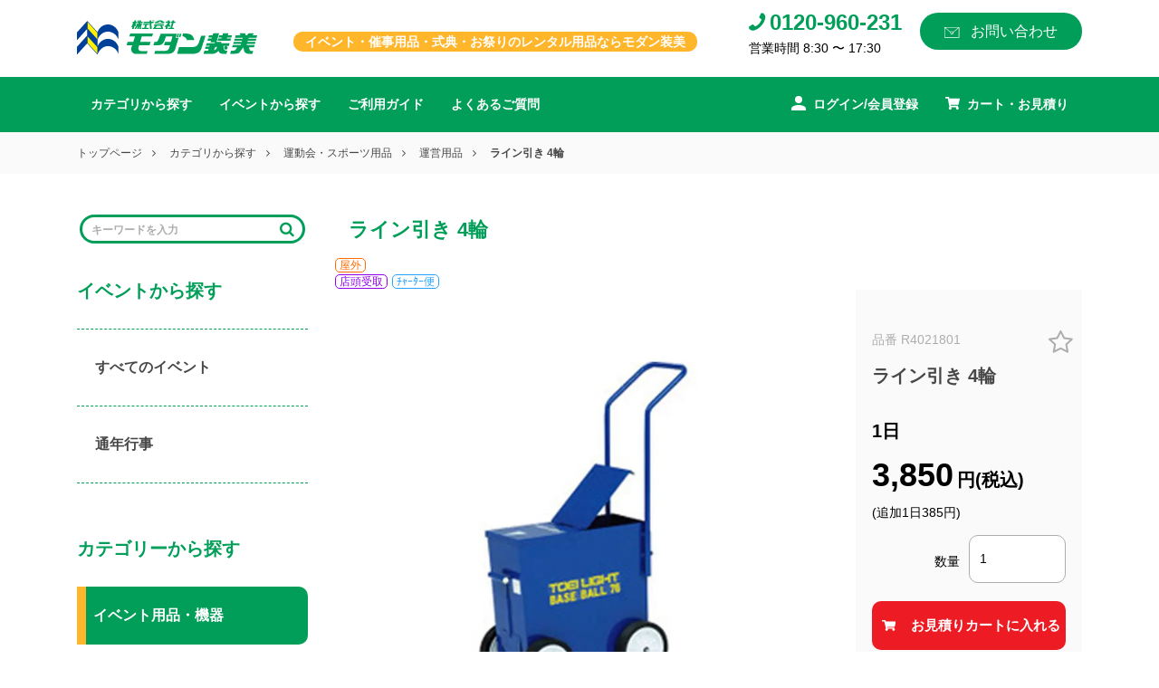

--- FILE ---
content_type: text/html; charset=UTF-8
request_url: https://rental.modansoubi.jp/r4021801/
body_size: 15214
content:
<!DOCTYPE HTML>
<html dir="ltr" lang="ja" prefix="og: https://ogp.me/ns#">
	<head>
		<meta charset="UTF-8" />
		<meta name="viewport" content="width=device-width, initial-scale=1, maximum-scale=1, user-scalable=no" content="IE=edge">

		<link rel="shortcut icon" href="/favicon/favicon.ico" type="image/x-icon">
		<link rel="apple-touch-icon" href="/favicon/apple-touch-icon.png" sizes="180x180">
		<link rel="icon" type="image/png" href="/favicon/android-touch-icon.png" sizes="192x192">

		<link rel="stylesheet" href="https://rental.modansoubi.jp/wp-content/cache/autoptimize/2/css/autoptimize_single_bc1a6a99c43f5ccc97d2d350bde13f74.css">
		<link rel="stylesheet" href="/css/bootstrap.min.css">
		<link rel="stylesheet" href="/css/bootstrap-reboot.min.css">
		<link rel="stylesheet" href="https://rental.modansoubi.jp/wp-content/cache/autoptimize/2/css/autoptimize_single_e05fd4ac8c62849bb35e9a92f41a3529.css">
		<link rel="stylesheet" href="https://rental.modansoubi.jp/wp-content/cache/autoptimize/2/css/autoptimize_single_eca2dd5082dcf43b3271895536b85f9c.css">
		<link rel="shortcut icon" type="image/png" href="/images/favicon.png"/>
		<link rel="shortcut icon" href="/images/favicon.ico" type="image/x-icon">
		<link rel="apple-touch-icon" href="/images/apple-touch-icon.png" sizes="180x180">
		<link rel="icon" type="image/png" href="/images/android-touch-icon.png" sizes="192x192">
		<script src='https://cdn.rawgit.com/matthieua/WOW/1.0.1/dist/wow.min.js'></script>
		<script src="https://ajax.googleapis.com/ajax/libs/jquery/3.4.1/jquery.min.js"></script>
		<title>ライン引き 4輪 レンタル | イベント用品レンタルのモダン装美</title>

		<!-- All in One SEO 4.4.6 - aioseo.com -->
		<meta name="description" content="ライン引き 4輪 レンタルはモダン装美へお任せください。必要な時に、必要な分だけリーズナブルにご利用頂けます。個人・法人すべてのお客様に対応可能です。" />
		<meta name="robots" content="max-snippet:-1, max-image-preview:large, max-video-preview:-1" />
		<link rel="canonical" href="https://rental.modansoubi.jp/r4021801/" />
		<meta name="generator" content="All in One SEO (AIOSEO) 4.4.6" />
		<meta property="og:locale" content="ja_JP" />
		<meta property="og:site_name" content="イベント用品レンタルのモダン装美 | 名古屋,愛知県を中心に全国対応" />
		<meta property="og:type" content="article" />
		<meta property="og:title" content="ライン引き 4輪 レンタル | イベント用品レンタルのモダン装美" />
		<meta property="og:description" content="ライン引き 4輪 レンタルはモダン装美へお任せください。必要な時に、必要な分だけリーズナブルにご利用頂けます。個人・法人すべてのお客様に対応可能です。" />
		<meta property="og:url" content="https://rental.modansoubi.jp/r4021801/" />
		<meta property="article:published_time" content="2020-03-01T22:49:00+00:00" />
		<meta property="article:modified_time" content="2022-02-13T15:50:18+00:00" />
		<meta name="twitter:card" content="summary" />
		<meta name="twitter:title" content="ライン引き 4輪 レンタル | イベント用品レンタルのモダン装美" />
		<meta name="twitter:description" content="ライン引き 4輪 レンタルはモダン装美へお任せください。必要な時に、必要な分だけリーズナブルにご利用頂けます。個人・法人すべてのお客様に対応可能です。" />
		<script type="application/ld+json" class="aioseo-schema">
			{"@context":"https:\/\/schema.org","@graph":[{"@type":"BlogPosting","@id":"https:\/\/rental.modansoubi.jp\/r4021801\/#blogposting","name":"\u30e9\u30a4\u30f3\u5f15\u304d 4\u8f2a \u30ec\u30f3\u30bf\u30eb | \u30a4\u30d9\u30f3\u30c8\u7528\u54c1\u30ec\u30f3\u30bf\u30eb\u306e\u30e2\u30c0\u30f3\u88c5\u7f8e","headline":"\u30e9\u30a4\u30f3\u5f15\u304d 4\u8f2a","author":{"@id":"https:\/\/rental.modansoubi.jp\/author\/admin\/#author"},"publisher":{"@id":"https:\/\/rental.modansoubi.jp\/#organization"},"image":{"@type":"ImageObject","url":"https:\/\/rental.modansoubi.jp\/wp-content\/uploads\/sites\/2\/2020\/07\/R4021801.jpg","width":1060,"height":1060},"datePublished":"2020-03-02T07:49:00+09:00","dateModified":"2022-02-14T00:50:18+09:00","inLanguage":"ja","mainEntityOfPage":{"@id":"https:\/\/rental.modansoubi.jp\/r4021801\/#webpage"},"isPartOf":{"@id":"https:\/\/rental.modansoubi.jp\/r4021801\/#webpage"},"articleSection":"\u5546\u54c1, \u30a4\u30d9\u30f3\u30c8\u7528\u54c1\u30fb\u6a5f\u5668, \u904b\u52d5\u4f1a\uff65\u30b9\u30dd\u30fc\u30c4\u7528\u54c1\u200b, \u904b\u55b6\u7528\u54c1, \u5e97\u982d\u53d7\u53d6, \uff81\uff6c\uff70\uff80\uff70\u4fbf, \u5c4b\u5916, \u904b\u55b6\u7528\u54c1"},{"@type":"BreadcrumbList","@id":"https:\/\/rental.modansoubi.jp\/r4021801\/#breadcrumblist","itemListElement":[{"@type":"ListItem","@id":"https:\/\/rental.modansoubi.jp\/#listItem","position":1,"item":{"@type":"WebPage","@id":"https:\/\/rental.modansoubi.jp\/","name":"\u5bb6","description":"\u30a4\u30d9\u30f3\u30c8\u7528\u54c1\u30fb\u50ac\u4e8b\u7528\u54c1\u3001\u305d\u306e\u4ed6\u5f0f\u5178\u3084\u304a\u796d\u308a\u6642\u306b\u5f79\u7acb\u3064\u5546\u54c1\u3092\u30ec\u30f3\u30bf\u30eb\u306b\u3066\u3054\u63d0\u4f9b\u3044\u305f\u3057\u307e\u3059\u3002\u30a4\u30d9\u30f3\u30c8\u306e\u4f01\u753b\u304b\u3089\u64a4\u53bb\u307e\u3067\u3054\u8981\u671b\u306b\u5fdc\u3058\u3066\u30c8\u30fc\u30bf\u30eb\u30b5\u30dd\u30fc\u30c8\u3055\u305b\u3066\u3044\u305f\u3060\u304d\u307e\u3059\u3002","url":"https:\/\/rental.modansoubi.jp\/"},"nextItem":"https:\/\/rental.modansoubi.jp\/r4021801\/#listItem"},{"@type":"ListItem","@id":"https:\/\/rental.modansoubi.jp\/r4021801\/#listItem","position":2,"item":{"@type":"WebPage","@id":"https:\/\/rental.modansoubi.jp\/r4021801\/","name":"\u30e9\u30a4\u30f3\u5f15\u304d 4\u8f2a","description":"\u30e9\u30a4\u30f3\u5f15\u304d 4\u8f2a \u30ec\u30f3\u30bf\u30eb\u306f\u30e2\u30c0\u30f3\u88c5\u7f8e\u3078\u304a\u4efb\u305b\u304f\u3060\u3055\u3044\u3002\u5fc5\u8981\u306a\u6642\u306b\u3001\u5fc5\u8981\u306a\u5206\u3060\u3051\u30ea\u30fc\u30ba\u30ca\u30d6\u30eb\u306b\u3054\u5229\u7528\u9802\u3051\u307e\u3059\u3002\u500b\u4eba\u30fb\u6cd5\u4eba\u3059\u3079\u3066\u306e\u304a\u5ba2\u69d8\u306b\u5bfe\u5fdc\u53ef\u80fd\u3067\u3059\u3002","url":"https:\/\/rental.modansoubi.jp\/r4021801\/"},"previousItem":"https:\/\/rental.modansoubi.jp\/#listItem"}]},{"@type":"Organization","@id":"https:\/\/rental.modansoubi.jp\/#organization","name":"\u30a4\u30d9\u30f3\u30c8\u7528\u54c1\u30ec\u30f3\u30bf\u30eb\u306e\u30e2\u30c0\u30f3\u88c5\u7f8e","url":"https:\/\/rental.modansoubi.jp\/"},{"@type":"Person","@id":"https:\/\/rental.modansoubi.jp\/author\/admin\/#author","url":"https:\/\/rental.modansoubi.jp\/author\/admin\/","name":"admin","image":{"@type":"ImageObject","@id":"https:\/\/rental.modansoubi.jp\/r4021801\/#authorImage","url":"https:\/\/secure.gravatar.com\/avatar\/2ac3036e9da105b3405e660b3b4a560a?s=96&d=mm&r=g","width":96,"height":96,"caption":"admin"}},{"@type":"WebPage","@id":"https:\/\/rental.modansoubi.jp\/r4021801\/#webpage","url":"https:\/\/rental.modansoubi.jp\/r4021801\/","name":"\u30e9\u30a4\u30f3\u5f15\u304d 4\u8f2a \u30ec\u30f3\u30bf\u30eb | \u30a4\u30d9\u30f3\u30c8\u7528\u54c1\u30ec\u30f3\u30bf\u30eb\u306e\u30e2\u30c0\u30f3\u88c5\u7f8e","description":"\u30e9\u30a4\u30f3\u5f15\u304d 4\u8f2a \u30ec\u30f3\u30bf\u30eb\u306f\u30e2\u30c0\u30f3\u88c5\u7f8e\u3078\u304a\u4efb\u305b\u304f\u3060\u3055\u3044\u3002\u5fc5\u8981\u306a\u6642\u306b\u3001\u5fc5\u8981\u306a\u5206\u3060\u3051\u30ea\u30fc\u30ba\u30ca\u30d6\u30eb\u306b\u3054\u5229\u7528\u9802\u3051\u307e\u3059\u3002\u500b\u4eba\u30fb\u6cd5\u4eba\u3059\u3079\u3066\u306e\u304a\u5ba2\u69d8\u306b\u5bfe\u5fdc\u53ef\u80fd\u3067\u3059\u3002","inLanguage":"ja","isPartOf":{"@id":"https:\/\/rental.modansoubi.jp\/#website"},"breadcrumb":{"@id":"https:\/\/rental.modansoubi.jp\/r4021801\/#breadcrumblist"},"author":{"@id":"https:\/\/rental.modansoubi.jp\/author\/admin\/#author"},"creator":{"@id":"https:\/\/rental.modansoubi.jp\/author\/admin\/#author"},"image":{"@type":"ImageObject","url":"https:\/\/rental.modansoubi.jp\/wp-content\/uploads\/sites\/2\/2020\/07\/R4021801.jpg","@id":"https:\/\/rental.modansoubi.jp\/#mainImage","width":1060,"height":1060},"primaryImageOfPage":{"@id":"https:\/\/rental.modansoubi.jp\/r4021801\/#mainImage"},"datePublished":"2020-03-02T07:49:00+09:00","dateModified":"2022-02-14T00:50:18+09:00"},{"@type":"WebSite","@id":"https:\/\/rental.modansoubi.jp\/#website","url":"https:\/\/rental.modansoubi.jp\/","name":"\u30a4\u30d9\u30f3\u30c8\u7528\u54c1\u30ec\u30f3\u30bf\u30eb\u306e\u30e2\u30c0\u30f3\u88c5\u7f8e","description":"\u540d\u53e4\u5c4b,\u611b\u77e5\u770c\u3092\u4e2d\u5fc3\u306b\u5168\u56fd\u5bfe\u5fdc","inLanguage":"ja","publisher":{"@id":"https:\/\/rental.modansoubi.jp\/#organization"}}]}
		</script>
		<!-- All in One SEO -->

<link rel='dns-prefetch' href='//www.googletagmanager.com' />
<link rel='dns-prefetch' href='//s.w.org' />
<link rel="alternate" type="application/rss+xml" title="イベント用品レンタルのモダン装美 &raquo; フィード" href="https://rental.modansoubi.jp/feed/" />
<link rel="alternate" type="application/rss+xml" title="イベント用品レンタルのモダン装美 &raquo; コメントフィード" href="https://rental.modansoubi.jp/comments/feed/" />
<link rel="alternate" type="application/rss+xml" title="イベント用品レンタルのモダン装美 &raquo; ライン引き 4輪 のコメントのフィード" href="https://rental.modansoubi.jp/r4021801/feed/" />
		<script type="text/javascript">
			window._wpemojiSettings = {"baseUrl":"https:\/\/s.w.org\/images\/core\/emoji\/13.0.1\/72x72\/","ext":".png","svgUrl":"https:\/\/s.w.org\/images\/core\/emoji\/13.0.1\/svg\/","svgExt":".svg","source":{"concatemoji":"https:\/\/rental.modansoubi.jp\/wp-includes\/js\/wp-emoji-release.min.js?ver=5.7.14"}};
			!function(e,a,t){var n,r,o,i=a.createElement("canvas"),p=i.getContext&&i.getContext("2d");function s(e,t){var a=String.fromCharCode;p.clearRect(0,0,i.width,i.height),p.fillText(a.apply(this,e),0,0);e=i.toDataURL();return p.clearRect(0,0,i.width,i.height),p.fillText(a.apply(this,t),0,0),e===i.toDataURL()}function c(e){var t=a.createElement("script");t.src=e,t.defer=t.type="text/javascript",a.getElementsByTagName("head")[0].appendChild(t)}for(o=Array("flag","emoji"),t.supports={everything:!0,everythingExceptFlag:!0},r=0;r<o.length;r++)t.supports[o[r]]=function(e){if(!p||!p.fillText)return!1;switch(p.textBaseline="top",p.font="600 32px Arial",e){case"flag":return s([127987,65039,8205,9895,65039],[127987,65039,8203,9895,65039])?!1:!s([55356,56826,55356,56819],[55356,56826,8203,55356,56819])&&!s([55356,57332,56128,56423,56128,56418,56128,56421,56128,56430,56128,56423,56128,56447],[55356,57332,8203,56128,56423,8203,56128,56418,8203,56128,56421,8203,56128,56430,8203,56128,56423,8203,56128,56447]);case"emoji":return!s([55357,56424,8205,55356,57212],[55357,56424,8203,55356,57212])}return!1}(o[r]),t.supports.everything=t.supports.everything&&t.supports[o[r]],"flag"!==o[r]&&(t.supports.everythingExceptFlag=t.supports.everythingExceptFlag&&t.supports[o[r]]);t.supports.everythingExceptFlag=t.supports.everythingExceptFlag&&!t.supports.flag,t.DOMReady=!1,t.readyCallback=function(){t.DOMReady=!0},t.supports.everything||(n=function(){t.readyCallback()},a.addEventListener?(a.addEventListener("DOMContentLoaded",n,!1),e.addEventListener("load",n,!1)):(e.attachEvent("onload",n),a.attachEvent("onreadystatechange",function(){"complete"===a.readyState&&t.readyCallback()})),(n=t.source||{}).concatemoji?c(n.concatemoji):n.wpemoji&&n.twemoji&&(c(n.twemoji),c(n.wpemoji)))}(window,document,window._wpemojiSettings);
		</script>
		<style type="text/css">
img.wp-smiley,
img.emoji {
	display: inline !important;
	border: none !important;
	box-shadow: none !important;
	height: 1em !important;
	width: 1em !important;
	margin: 0 .07em !important;
	vertical-align: -0.1em !important;
	background: none !important;
	padding: 0 !important;
}
</style>
	<link rel='stylesheet' id='wp-block-library-css'  href='https://rental.modansoubi.jp/wp-includes/css/dist/block-library/style.min.css?ver=5.7.14' type='text/css' media='all' />
<link rel='stylesheet' id='my-theme-style-css'  href='https://rental.modansoubi.jp/wp-content/cache/autoptimize/2/css/autoptimize_single_5203f739c798572b9aafface5ce90205.css?ver=5.7.14' type='text/css' media='all' />
<link rel='stylesheet' id='usces_default_css-css'  href='https://rental.modansoubi.jp/wp-content/cache/autoptimize/2/css/autoptimize_single_a3ffc89ae30a0db62fa1a67e30fef01c.css?ver=2.4.3.2201121' type='text/css' media='all' />
<link rel='stylesheet' id='usces_cart_css-css'  href='https://rental.modansoubi.jp/wp-content/cache/autoptimize/2/css/autoptimize_single_b0317e9e8254b1d56976715ec229c9ce.css?ver=2.4.3.2201121' type='text/css' media='all' />
<script type='text/javascript' src='https://rental.modansoubi.jp/wp-includes/js/jquery/jquery.min.js?ver=3.5.1' id='jquery-core-js'></script>
<script type='text/javascript' src='https://rental.modansoubi.jp/wp-includes/js/jquery/jquery-migrate.min.js?ver=3.3.2' id='jquery-migrate-js'></script>
<script type='text/javascript' src='https://rental.modansoubi.jp/wp-content/cache/autoptimize/2/js/autoptimize_single_99b222f41e6e066035c583aeb8a77194.js?ver=5.7.14' id='ajaxzip3-js'></script>
<script type='text/javascript' src='https://rental.modansoubi.jp/wp-content/cache/autoptimize/2/js/autoptimize_single_2e286e049b3df79c01f580aa72f9aab8.js?ver=5.7.14' id='crousel-js'></script>

<!-- Google アナリティクス スニペット (Site Kit が追加) -->
<script type='text/javascript' src='https://www.googletagmanager.com/gtag/js?id=G-GD837BB7ET' id='google_gtagjs-js' async></script>
<script type='text/javascript' id='google_gtagjs-js-after'>
window.dataLayer = window.dataLayer || [];function gtag(){dataLayer.push(arguments);}
gtag('set', 'linker', {"domains":["rental.modansoubi.jp"]} );
gtag("js", new Date());
gtag("set", "developer_id.dZTNiMT", true);
gtag("config", "G-GD837BB7ET");
</script>

<!-- (ここまで) Google アナリティクス スニペット (Site Kit が追加) -->
<link rel="https://api.w.org/" href="https://rental.modansoubi.jp/wp-json/" /><link rel="alternate" type="application/json" href="https://rental.modansoubi.jp/wp-json/wp/v2/posts/3898" /><link rel="EditURI" type="application/rsd+xml" title="RSD" href="https://rental.modansoubi.jp/xmlrpc.php?rsd" />
<link rel="wlwmanifest" type="application/wlwmanifest+xml" href="https://rental.modansoubi.jp/wp-includes/wlwmanifest.xml" /> 
<meta name="generator" content="WordPress 5.7.14" />
<link rel='shortlink' href='https://rental.modansoubi.jp/?p=3898' />
<link rel="alternate" type="application/json+oembed" href="https://rental.modansoubi.jp/wp-json/oembed/1.0/embed?url=https%3A%2F%2Frental.modansoubi.jp%2Fr4021801%2F" />
<link rel="alternate" type="text/xml+oembed" href="https://rental.modansoubi.jp/wp-json/oembed/1.0/embed?url=https%3A%2F%2Frental.modansoubi.jp%2Fr4021801%2F&#038;format=xml" />
<meta name="generator" content="Site Kit by Google 1.109.0" />
<meta property="og:title" content="ライン引き 4輪">
<meta property="og:type" content="product">
<meta property="og:description" content="ライン引き 4輪">
<meta property="og:url" content="https://rental.modansoubi.jp/r4021801/">
<meta property="og:image" content="https://rental.modansoubi.jp/wp-content/uploads/sites/2/2020/07/R4021801-150x150.jpg">
<meta property="og:site_name" content="イベント用品レンタルのモダン装美">
<!-- Google AdSense スニペット (Site Kit が追加) -->
<meta name="google-adsense-platform-account" content="ca-host-pub-2644536267352236">
<meta name="google-adsense-platform-domain" content="sitekit.withgoogle.com">
<!-- (ここまで) Google AdSense スニペット (Site Kit が追加) -->

<!-- Google タグ マネージャー スニペット (Site Kit が追加) -->
<script type="text/javascript">
			( function( w, d, s, l, i ) {
				w[l] = w[l] || [];
				w[l].push( {'gtm.start': new Date().getTime(), event: 'gtm.js'} );
				var f = d.getElementsByTagName( s )[0],
					j = d.createElement( s ), dl = l != 'dataLayer' ? '&l=' + l : '';
				j.async = true;
				j.src = 'https://www.googletagmanager.com/gtm.js?id=' + i + dl;
				f.parentNode.insertBefore( j, f );
			} )( window, document, 'script', 'dataLayer', 'GTM-KNM5D9M' );
			
</script>

<!-- (ここまで) Google タグ マネージャー スニペット (Site Kit が追加) -->
		<style type="text/css" id="wp-custom-css">
			.page-id-43 .purchase_product_list:nth-child(n + 2){
	display:none;
}


.carousel-indicators img{
	width:70px;
	height:70px;
}


.cardPoint .form-group input[type="number"]{
	width:50%;
}		</style>
			</head>
	<body data-rsssl=1 class="post-template-default single single-post postid-3898 single-format-standard">
		<header>
			<div class="menu container-fluid p-0">
				<nav class="navbar navbar-expand-lg">
					<div class="container">
						<button class="navbar-toggler" type="button" data-toggle="collapse" data-target="#navbarCollapse" aria-controls="navbarCollapse" aria-expanded="false" aria-label="Toggle navigation">
							<span class="icon-bar"></span>
							<span class="icon-bar"></span>
							<span class="icon-bar"></span>
						</button>
						<h1 class="logo">
							<a href="/"><img src="/images/top/logo.svg" alt="会社ロゴ"></a>
							<span>イベント・催事用品・式典・お祭りのレンタル用品ならモダン装美</span>
						</h1>
						<ul class="navbar-toggler listmenuRight">
							<li class="ml-auto mr-3"><a href="/usces-member/"><noscript><img src="/images/top/spLogin.svg" width=100% height=100% alt="ログイン"></noscript><img class="lazyload" src='data:image/svg+xml,%3Csvg%20xmlns=%22http://www.w3.org/2000/svg%22%20viewBox=%220%200%20210%20140%22%3E%3C/svg%3E' data-src="/images/top/spLogin.svg" width=100% height=100% alt="ログイン"></a></li>
							<li><a href="/usces-cart/"><noscript><img src="/images/top/spCard.svg" width=100% height=100% alt="カート"></noscript><img class="lazyload" src='data:image/svg+xml,%3Csvg%20xmlns=%22http://www.w3.org/2000/svg%22%20viewBox=%220%200%20210%20140%22%3E%3C/svg%3E' data-src="/images/top/spCard.svg" width=100% height=100% alt="カート"></a></li>
						</ul>
						<div class="navbar-collapse spHide">
							<ul class="navbar-nav ml-auto">
								<li class="tell">
									<a href="tel:0120960231">
										<span><i class="fa fa-phone"></i></span>
										<span>0120-960-231</span>
										<p>営業時間 8:30 〜 17:30</p>
									</a>
								</li>
								<li class="service">
									<a href="/contact">
										<noscript><img src="/images/top/iconEmail.png" width=17 height=12 alt="メール"></noscript><img class="lazyload" src='data:image/svg+xml,%3Csvg%20xmlns=%22http://www.w3.org/2000/svg%22%20viewBox=%220%200%20210%20140%22%3E%3C/svg%3E' data-src="/images/top/iconEmail.png" width=17 height=12 alt="メール">
										<span>お問い合わせ</span>
									</a>
								</li>
							</ul>
						</div>
					</div>
				</nav>
				<div class="collapse navbar-collapse" id="navbarCollapse">
					<div class="search spShow">
						<div class="search-box">
							<form role="search" method="get" id="search" class="search_container_sb" action="https://rental.modansoubi.jp/">
								<input type="text" value="" name="s" id="s" placeholder="キーワードを入力" aria-label="Search">
								<input type="submit" value="&#xf002">
							</form>
						</div>
					</div>
					<div class="menuSection">
						<div class="menuBody container">
							<ul class="listMenu topLeft">
								<li ><a href="/search-category">カテゴリから探す</a></li>
								<li ><a href="/eventcalendar">イベントから探す</a></li>
								<li ><a href="/guide">ご利用ガイド</a></li>
								<li ><a href="/faq">よくあるご質問</a></li>
							</ul>
							<ul class="listMenu topRight ml-auto">
																	<li><a href="/usces-member/">
											<span> <noscript><img src="/images/top/login.svg" width="16" height="16" alt="ログイン"></noscript><img class="lazyload" src='data:image/svg+xml,%3Csvg%20xmlns=%22http://www.w3.org/2000/svg%22%20viewBox=%220%200%2016%2016%22%3E%3C/svg%3E' data-src="/images/top/login.svg" width="16" height="16" alt="ログイン"></span>
											<span>ログイン/会員登録</span>
										</a></li>
																<li><a href="/usces-cart/">
										<span><noscript><img src="/images/top/card.svg" width="16" height="16" alt="カート"></noscript><img class="lazyload" src='data:image/svg+xml,%3Csvg%20xmlns=%22http://www.w3.org/2000/svg%22%20viewBox=%220%200%2016%2016%22%3E%3C/svg%3E' data-src="/images/top/card.svg" width="16" height="16" alt="カート"></span>
										<span>カート・お見積り</span>
									</a></li>
							</ul>
						</div>
													<div class="subMenu">
								<ul class="subMenuSection container">
									<li><a href="/">トップページ</a></li>
																													<li><a href="/search-category/">カテゴリから探す</a></li><li><a href="https://rental.modansoubi.jp/category/item/cate1/cate63/">運動会・スポーツ用品</a></li><li><a href="https://rental.modansoubi.jp/category/item/cate1/cate63/cate65/">運営用品</a></li><li>ライン引き 4輪</li>																	</ul>
							</div>
											</div>
					<div class="navbar-collapse spShow">
						<ul class="navbar-nav ml-auto">
							<li class="tell">
								<a href="tel:0120960231">
									<span><i class="fa fa-phone"></i></span>
									<span>0120-960-231</span>
									<p>営業時間 8:30 〜 17:30</p>
								</a>
							</li>
							<li class="service">
								<a href="/contact">
									<noscript><img src="/images/top/iconEmail.png" width=17 height=12 alt="メール"></noscript><img class="lazyload" src='data:image/svg+xml,%3Csvg%20xmlns=%22http://www.w3.org/2000/svg%22%20viewBox=%220%200%20210%20140%22%3E%3C/svg%3E' data-src="/images/top/iconEmail.png" width=17 height=12 alt="メール">
									<span>お問い合わせ</span>
								</a>
							</li>
						</ul>
					</div>
				</div>
			</div>
		</header>
		<main>
								<div class="information container">
			<div class="row infoFlex ">
				
<div class="col-md-3">
	<div class="eventRight contactRight">
					<div class="search-box">
				<div class="search-icon"><i class="fa fa-search"></i></div>
					<form role="search" method="get" id="search" class="search_container_sb" action="https://rental.modansoubi.jp/">		
						<input type="text" value="" name="s" id="s" placeholder="キーワードを入力" aria-label="Search">
						<input type="submit" value="&#xf002">
					</form>
			</div>
							<h3>イベントから探す</h3>			<div class="textwidget">
	<div id="accordion01" class="eveRigAcc">
		<div class="card">
			<div class="card-header" id="headingOne">
				<a href="/eventcalendar/">すべてのイベント</a>
			</div>
		</div>
		<div class="card">
			<div class="card-header" id="">
				<a href="/common_eventcalendar/">通年行事</a>
			</div>
		</div>
	</div>

	
</div>
		<h3>カテゴリーから探す</h3>			<div class="textwidget">	

		<p class="eventBlue"> イベント用品・機器</p>
		<div id="accordion0" class="eveRigAcc">
						

				<div class="card">
					<div class="card-header" id="heading0">
						<h5 class="mb-0">
							<a href="https://rental.modansoubi.jp/category/item/cate1/cate2/" class="d-flex align-items-center justify-content-between " data-toggle="collapse" data-target="#collapse0" aria-expanded="false" aria-controls="collapse0">
								会場用品								<span>
									<i class="fa fa-angle-down"></i>
								</span>
							</a>
						</h5>
					</div>
										<div id="collapse0" class="collapse" aria-labelledby="heading0" data-parent="#accordion0">
						<div class="card-body content">
							<ul class="categoInfo">
																	<li><a href="https://rental.modansoubi.jp/category/item/cate1/cate2/cate3/">
											<noscript><img src="https://rental.modansoubi.jp/wp-content/uploads/sites/2/2022/09/cate3.jpg" alt=""></noscript><img class="lazyload" src='data:image/svg+xml,%3Csvg%20xmlns=%22http://www.w3.org/2000/svg%22%20viewBox=%220%200%20210%20140%22%3E%3C/svg%3E' data-src="https://rental.modansoubi.jp/wp-content/uploads/sites/2/2022/09/cate3.jpg" alt="">
											<p>机　テーブル</p>
										</a></li>
																	<li><a href="https://rental.modansoubi.jp/category/item/cate1/cate2/cate4/">
											<noscript><img src="https://rental.modansoubi.jp/wp-content/uploads/sites/2/2022/09/cate4.jpg" alt=""></noscript><img class="lazyload" src='data:image/svg+xml,%3Csvg%20xmlns=%22http://www.w3.org/2000/svg%22%20viewBox=%220%200%20210%20140%22%3E%3C/svg%3E' data-src="https://rental.modansoubi.jp/wp-content/uploads/sites/2/2022/09/cate4.jpg" alt="">
											<p>椅子</p>
										</a></li>
																	<li><a href="https://rental.modansoubi.jp/category/item/cate1/cate2/cate5/">
											<noscript><img src="https://rental.modansoubi.jp/wp-content/uploads/sites/2/2022/09/cate5.jpg" alt=""></noscript><img class="lazyload" src='data:image/svg+xml,%3Csvg%20xmlns=%22http://www.w3.org/2000/svg%22%20viewBox=%220%200%20210%20140%22%3E%3C/svg%3E' data-src="https://rental.modansoubi.jp/wp-content/uploads/sites/2/2022/09/cate5.jpg" alt="">
											<p>看板・エアーアーチ</p>
										</a></li>
																	<li><a href="https://rental.modansoubi.jp/category/item/cate1/cate2/cate6/">
											<noscript><img src="https://rental.modansoubi.jp/wp-content/uploads/sites/2/2022/09/cate6.jpg" alt=""></noscript><img class="lazyload" src='data:image/svg+xml,%3Csvg%20xmlns=%22http://www.w3.org/2000/svg%22%20viewBox=%220%200%20210%20140%22%3E%3C/svg%3E' data-src="https://rental.modansoubi.jp/wp-content/uploads/sites/2/2022/09/cate6.jpg" alt="">
											<p>パネル・パーテーション</p>
										</a></li>
																	<li><a href="https://rental.modansoubi.jp/category/item/cate1/cate2/cate7/">
											<noscript><img src="https://rental.modansoubi.jp/wp-content/uploads/sites/2/2022/09/cate7.jpg" alt=""></noscript><img class="lazyload" src='data:image/svg+xml,%3Csvg%20xmlns=%22http://www.w3.org/2000/svg%22%20viewBox=%220%200%20210%20140%22%3E%3C/svg%3E' data-src="https://rental.modansoubi.jp/wp-content/uploads/sites/2/2022/09/cate7.jpg" alt="">
											<p>シート・敷物</p>
										</a></li>
																	<li><a href="https://rental.modansoubi.jp/category/item/cate1/cate2/cate8/">
											<noscript><img src="https://rental.modansoubi.jp/wp-content/uploads/sites/2/2022/09/cate8.jpg" alt=""></noscript><img class="lazyload" src='data:image/svg+xml,%3Csvg%20xmlns=%22http://www.w3.org/2000/svg%22%20viewBox=%220%200%20210%20140%22%3E%3C/svg%3E' data-src="https://rental.modansoubi.jp/wp-content/uploads/sites/2/2022/09/cate8.jpg" alt="">
											<p>装飾・演出用品</p>
										</a></li>
																	<li><a href="https://rental.modansoubi.jp/category/item/cate1/cate2/cate10/">
											<noscript><img src="https://rental.modansoubi.jp/wp-content/uploads/sites/2/2022/09/cate10.jpg" alt=""></noscript><img class="lazyload" src='data:image/svg+xml,%3Csvg%20xmlns=%22http://www.w3.org/2000/svg%22%20viewBox=%220%200%20210%20140%22%3E%3C/svg%3E' data-src="https://rental.modansoubi.jp/wp-content/uploads/sites/2/2022/09/cate10.jpg" alt="">
											<p>幕</p>
										</a></li>
																	<li><a href="https://rental.modansoubi.jp/category/item/cate1/cate2/cate9/">
											<noscript><img src="https://rental.modansoubi.jp/wp-content/uploads/sites/2/2022/09/cate9.jpg" alt=""></noscript><img class="lazyload" src='data:image/svg+xml,%3Csvg%20xmlns=%22http://www.w3.org/2000/svg%22%20viewBox=%220%200%20210%20140%22%3E%3C/svg%3E' data-src="https://rental.modansoubi.jp/wp-content/uploads/sites/2/2022/09/cate9.jpg" alt="">
											<p>サインスタンド</p>
										</a></li>
																	<li><a href="https://rental.modansoubi.jp/category/item/cate1/cate2/cate11/">
											<noscript><img src="https://rental.modansoubi.jp/wp-content/uploads/sites/2/2022/09/cate11.jpg" alt=""></noscript><img class="lazyload" src='data:image/svg+xml,%3Csvg%20xmlns=%22http://www.w3.org/2000/svg%22%20viewBox=%220%200%20210%20140%22%3E%3C/svg%3E' data-src="https://rental.modansoubi.jp/wp-content/uploads/sites/2/2022/09/cate11.jpg" alt="">
											<p>傘・傘立て</p>
										</a></li>
																	<li><a href="https://rental.modansoubi.jp/category/item/cate1/cate2/cate13/">
											<noscript><img src="https://rental.modansoubi.jp/wp-content/uploads/sites/2/2022/09/cate13.jpg" alt=""></noscript><img class="lazyload" src='data:image/svg+xml,%3Csvg%20xmlns=%22http://www.w3.org/2000/svg%22%20viewBox=%220%200%20210%20140%22%3E%3C/svg%3E' data-src="https://rental.modansoubi.jp/wp-content/uploads/sites/2/2022/09/cate13.jpg" alt="">
											<p>ごみ箱・灰皿</p>
										</a></li>
																	<li><a href="https://rental.modansoubi.jp/category/item/cate1/cate2/cate14/">
											<noscript><img src="https://rental.modansoubi.jp/wp-content/uploads/sites/2/2022/09/cate14.jpg" alt=""></noscript><img class="lazyload" src='data:image/svg+xml,%3Csvg%20xmlns=%22http://www.w3.org/2000/svg%22%20viewBox=%220%200%20210%20140%22%3E%3C/svg%3E' data-src="https://rental.modansoubi.jp/wp-content/uploads/sites/2/2022/09/cate14.jpg" alt="">
											<p>その他会場用品</p>
										</a></li>
															</ul>
						</div>
					</div>
				</div>
							

				<div class="card">
					<div class="card-header" id="heading1">
						<h5 class="mb-0">
							<a href="https://rental.modansoubi.jp/category/item/cate1/cate15/" class="d-flex align-items-center justify-content-between " data-toggle="collapse" data-target="#collapse1" aria-expanded="false" aria-controls="collapse1">
								会場設営機材・建材								<span>
									<i class="fa fa-angle-down"></i>
								</span>
							</a>
						</h5>
					</div>
										<div id="collapse1" class="collapse" aria-labelledby="heading1" data-parent="#accordion0">
						<div class="card-body content">
							<ul class="categoInfo">
																	<li><a href="https://rental.modansoubi.jp/category/item/cate1/cate15/cate16/">
											<noscript><img src="https://rental.modansoubi.jp/wp-content/uploads/sites/2/2022/09/cate16.jpg" alt=""></noscript><img class="lazyload" src='data:image/svg+xml,%3Csvg%20xmlns=%22http://www.w3.org/2000/svg%22%20viewBox=%220%200%20210%20140%22%3E%3C/svg%3E' data-src="https://rental.modansoubi.jp/wp-content/uploads/sites/2/2022/09/cate16.jpg" alt="">
											<p>テント</p>
										</a></li>
																	<li><a href="https://rental.modansoubi.jp/category/item/cate1/cate15/cate17/">
											<noscript><img src="https://rental.modansoubi.jp/wp-content/uploads/sites/2/2022/09/cate17.jpg" alt=""></noscript><img class="lazyload" src='data:image/svg+xml,%3Csvg%20xmlns=%22http://www.w3.org/2000/svg%22%20viewBox=%220%200%20210%20140%22%3E%3C/svg%3E' data-src="https://rental.modansoubi.jp/wp-content/uploads/sites/2/2022/09/cate17.jpg" alt="">
											<p>大型テント</p>
										</a></li>
																	<li><a href="https://rental.modansoubi.jp/category/item/cate1/cate15/cate18/">
											<noscript><img src="https://rental.modansoubi.jp/wp-content/uploads/sites/2/2022/09/cate18.jpg" alt=""></noscript><img class="lazyload" src='data:image/svg+xml,%3Csvg%20xmlns=%22http://www.w3.org/2000/svg%22%20viewBox=%220%200%20210%20140%22%3E%3C/svg%3E' data-src="https://rental.modansoubi.jp/wp-content/uploads/sites/2/2022/09/cate18.jpg" alt="">
											<p>舞台・ステージ</p>
										</a></li>
																	<li><a href="https://rental.modansoubi.jp/category/item/cate1/cate15/cate19/">
											<noscript><img src="https://rental.modansoubi.jp/wp-content/uploads/sites/2/2022/09/cate19.jpg" alt=""></noscript><img class="lazyload" src='data:image/svg+xml,%3Csvg%20xmlns=%22http://www.w3.org/2000/svg%22%20viewBox=%220%200%20210%20140%22%3E%3C/svg%3E' data-src="https://rental.modansoubi.jp/wp-content/uploads/sites/2/2022/09/cate19.jpg" alt="">
											<p>舞台装飾</p>
										</a></li>
																	<li><a href="https://rental.modansoubi.jp/category/item/cate1/cate15/cate20/">
											<noscript><img src="https://rental.modansoubi.jp/wp-content/uploads/sites/2/2022/09/cate20.jpg" alt=""></noscript><img class="lazyload" src='data:image/svg+xml,%3Csvg%20xmlns=%22http://www.w3.org/2000/svg%22%20viewBox=%220%200%20210%20140%22%3E%3C/svg%3E' data-src="https://rental.modansoubi.jp/wp-content/uploads/sites/2/2022/09/cate20.jpg" alt="">
											<p>トラス</p>
										</a></li>
															</ul>
						</div>
					</div>
				</div>
							

				<div class="card">
					<div class="card-header" id="heading2">
						<h5 class="mb-0">
							<a href="https://rental.modansoubi.jp/category/item/cate1/cate21/" class="d-flex align-items-center justify-content-between " data-toggle="collapse" data-target="#collapse2" aria-expanded="false" aria-controls="collapse2">
								式典・セレモニー用品								<span>
									<i class="fa fa-angle-down"></i>
								</span>
							</a>
						</h5>
					</div>
										<div id="collapse2" class="collapse" aria-labelledby="heading2" data-parent="#accordion0">
						<div class="card-body content">
							<ul class="categoInfo">
																	<li><a href="https://rental.modansoubi.jp/category/item/cate1/cate21/cate22/">
											<noscript><img src="https://rental.modansoubi.jp/wp-content/uploads/sites/2/2022/09/cate22.jpg" alt=""></noscript><img class="lazyload" src='data:image/svg+xml,%3Csvg%20xmlns=%22http://www.w3.org/2000/svg%22%20viewBox=%220%200%20210%20140%22%3E%3C/svg%3E' data-src="https://rental.modansoubi.jp/wp-content/uploads/sites/2/2022/09/cate22.jpg" alt="">
											<p>神事用品</p>
										</a></li>
																	<li><a href="https://rental.modansoubi.jp/category/item/cate1/cate21/cate23/">
											<noscript><img src="https://rental.modansoubi.jp/wp-content/uploads/sites/2/2022/09/cate23.jpg" alt=""></noscript><img class="lazyload" src='data:image/svg+xml,%3Csvg%20xmlns=%22http://www.w3.org/2000/svg%22%20viewBox=%220%200%20210%20140%22%3E%3C/svg%3E' data-src="https://rental.modansoubi.jp/wp-content/uploads/sites/2/2022/09/cate23.jpg" alt="">
											<p>式典用品</p>
										</a></li>
																	<li><a href="https://rental.modansoubi.jp/category/item/cate1/cate21/cate24/">
											<noscript><img src="https://rental.modansoubi.jp/wp-content/uploads/sites/2/2022/09/cate24.jpg" alt=""></noscript><img class="lazyload" src='data:image/svg+xml,%3Csvg%20xmlns=%22http://www.w3.org/2000/svg%22%20viewBox=%220%200%20210%20140%22%3E%3C/svg%3E' data-src="https://rental.modansoubi.jp/wp-content/uploads/sites/2/2022/09/cate24.jpg" alt="">
											<p>式典小物</p>
										</a></li>
																	<li><a href="https://rental.modansoubi.jp/category/item/cate1/cate21/cate25/">
											<noscript><img src="https://rental.modansoubi.jp/wp-content/uploads/sites/2/2022/09/cate25.jpg" alt=""></noscript><img class="lazyload" src='data:image/svg+xml,%3Csvg%20xmlns=%22http://www.w3.org/2000/svg%22%20viewBox=%220%200%20210%20140%22%3E%3C/svg%3E' data-src="https://rental.modansoubi.jp/wp-content/uploads/sites/2/2022/09/cate25.jpg" alt="">
											<p>くす玉</p>
										</a></li>
																	<li><a href="https://rental.modansoubi.jp/category/item/cate1/cate21/cate26/">
											<noscript><img src="https://rental.modansoubi.jp/wp-content/uploads/sites/2/2022/09/cate26.jpg" alt=""></noscript><img class="lazyload" src='data:image/svg+xml,%3Csvg%20xmlns=%22http://www.w3.org/2000/svg%22%20viewBox=%220%200%20210%20140%22%3E%3C/svg%3E' data-src="https://rental.modansoubi.jp/wp-content/uploads/sites/2/2022/09/cate26.jpg" alt="">
											<p>テープカット</p>
										</a></li>
																	<li><a href="https://rental.modansoubi.jp/category/item/cate1/cate21/cate27/">
											<noscript><img src="https://rental.modansoubi.jp/wp-content/uploads/sites/2/2022/09/cate27.jpg" alt=""></noscript><img class="lazyload" src='data:image/svg+xml,%3Csvg%20xmlns=%22http://www.w3.org/2000/svg%22%20viewBox=%220%200%20210%20140%22%3E%3C/svg%3E' data-src="https://rental.modansoubi.jp/wp-content/uploads/sites/2/2022/09/cate27.jpg" alt="">
											<p>ポール・パーテーション​</p>
										</a></li>
															</ul>
						</div>
					</div>
				</div>
							

				<div class="card">
					<div class="card-header" id="heading3">
						<h5 class="mb-0">
							<a href="https://rental.modansoubi.jp/category/item/cate1/cate28/" class="d-flex align-items-center justify-content-between " data-toggle="collapse" data-target="#collapse3" aria-expanded="false" aria-controls="collapse3">
								パーティー用品​								<span>
									<i class="fa fa-angle-down"></i>
								</span>
							</a>
						</h5>
					</div>
										<div id="collapse3" class="collapse" aria-labelledby="heading3" data-parent="#accordion0">
						<div class="card-body content">
							<ul class="categoInfo">
																	<li><a href="https://rental.modansoubi.jp/category/item/cate1/cate28/cate29/">
											<noscript><img src="https://rental.modansoubi.jp/wp-content/uploads/sites/2/2022/09/cate29.jpg" alt=""></noscript><img class="lazyload" src='data:image/svg+xml,%3Csvg%20xmlns=%22http://www.w3.org/2000/svg%22%20viewBox=%220%200%20210%20140%22%3E%3C/svg%3E' data-src="https://rental.modansoubi.jp/wp-content/uploads/sites/2/2022/09/cate29.jpg" alt="">
											<p>テーブル・チェア</p>
										</a></li>
																	<li><a href="https://rental.modansoubi.jp/category/item/cate1/cate28/cate30/">
											<noscript><img src="https://rental.modansoubi.jp/wp-content/uploads/sites/2/2022/09/cate30.jpg" alt=""></noscript><img class="lazyload" src='data:image/svg+xml,%3Csvg%20xmlns=%22http://www.w3.org/2000/svg%22%20viewBox=%220%200%20210%20140%22%3E%3C/svg%3E' data-src="https://rental.modansoubi.jp/wp-content/uploads/sites/2/2022/09/cate30.jpg" alt="">
											<p>テーブルクロス</p>
										</a></li>
																	<li><a href="https://rental.modansoubi.jp/category/item/cate1/cate28/cate31/">
											<noscript><img src="https://rental.modansoubi.jp/wp-content/uploads/sites/2/2022/09/cate31.jpg" alt=""></noscript><img class="lazyload" src='data:image/svg+xml,%3Csvg%20xmlns=%22http://www.w3.org/2000/svg%22%20viewBox=%220%200%20210%20140%22%3E%3C/svg%3E' data-src="https://rental.modansoubi.jp/wp-content/uploads/sites/2/2022/09/cate31.jpg" alt="">
											<p>パーティー食器</p>
										</a></li>
																	<li><a href="https://rental.modansoubi.jp/category/item/cate1/cate28/cate33/">
											<noscript><img src="https://rental.modansoubi.jp/wp-content/uploads/sites/2/2022/09/cate33.jpg" alt=""></noscript><img class="lazyload" src='data:image/svg+xml,%3Csvg%20xmlns=%22http://www.w3.org/2000/svg%22%20viewBox=%220%200%20210%20140%22%3E%3C/svg%3E' data-src="https://rental.modansoubi.jp/wp-content/uploads/sites/2/2022/09/cate33.jpg" alt="">
											<p>パーティー什器</p>
										</a></li>
															</ul>
						</div>
					</div>
				</div>
							

				<div class="card">
					<div class="card-header" id="heading4">
						<h5 class="mb-0">
							<a href="https://rental.modansoubi.jp/category/item/cate1/cate34/" class="d-flex align-items-center justify-content-between " data-toggle="collapse" data-target="#collapse4" aria-expanded="false" aria-controls="collapse4">
								映像･音響･演出用品​								<span>
									<i class="fa fa-angle-down"></i>
								</span>
							</a>
						</h5>
					</div>
										<div id="collapse4" class="collapse" aria-labelledby="heading4" data-parent="#accordion0">
						<div class="card-body content">
							<ul class="categoInfo">
																	<li><a href="https://rental.modansoubi.jp/category/item/cate1/cate34/cate35/">
											<noscript><img src="https://rental.modansoubi.jp/wp-content/uploads/sites/2/2022/09/cate35.jpg" alt=""></noscript><img class="lazyload" src='data:image/svg+xml,%3Csvg%20xmlns=%22http://www.w3.org/2000/svg%22%20viewBox=%220%200%20210%20140%22%3E%3C/svg%3E' data-src="https://rental.modansoubi.jp/wp-content/uploads/sites/2/2022/09/cate35.jpg" alt="">
											<p>映像</p>
										</a></li>
																	<li><a href="https://rental.modansoubi.jp/category/item/cate1/cate34/cate36/">
											<noscript><img src="https://rental.modansoubi.jp/wp-content/uploads/sites/2/2022/09/cate36.jpg" alt=""></noscript><img class="lazyload" src='data:image/svg+xml,%3Csvg%20xmlns=%22http://www.w3.org/2000/svg%22%20viewBox=%220%200%20210%20140%22%3E%3C/svg%3E' data-src="https://rental.modansoubi.jp/wp-content/uploads/sites/2/2022/09/cate36.jpg" alt="">
											<p>音響</p>
										</a></li>
																	<li><a href="https://rental.modansoubi.jp/category/item/cate1/cate34/cate37/">
											<noscript><img src="https://rental.modansoubi.jp/wp-content/uploads/sites/2/2022/09/cate37.jpg" alt=""></noscript><img class="lazyload" src='data:image/svg+xml,%3Csvg%20xmlns=%22http://www.w3.org/2000/svg%22%20viewBox=%220%200%20210%20140%22%3E%3C/svg%3E' data-src="https://rental.modansoubi.jp/wp-content/uploads/sites/2/2022/09/cate37.jpg" alt="">
											<p>照明</p>
										</a></li>
																	<li><a href="https://rental.modansoubi.jp/category/item/cate1/cate34/cate38/">
											<noscript><img src="https://rental.modansoubi.jp/wp-content/uploads/sites/2/2022/09/cate38.jpg" alt=""></noscript><img class="lazyload" src='data:image/svg+xml,%3Csvg%20xmlns=%22http://www.w3.org/2000/svg%22%20viewBox=%220%200%20210%20140%22%3E%3C/svg%3E' data-src="https://rental.modansoubi.jp/wp-content/uploads/sites/2/2022/09/cate38.jpg" alt="">
											<p>カラオケ</p>
										</a></li>
																	<li><a href="https://rental.modansoubi.jp/category/item/cate1/cate34/cate39/">
											<noscript><img src="https://rental.modansoubi.jp/wp-content/uploads/sites/2/2022/09/cate39.jpg" alt=""></noscript><img class="lazyload" src='data:image/svg+xml,%3Csvg%20xmlns=%22http://www.w3.org/2000/svg%22%20viewBox=%220%200%20210%20140%22%3E%3C/svg%3E' data-src="https://rental.modansoubi.jp/wp-content/uploads/sites/2/2022/09/cate39.jpg" alt="">
											<p>楽器</p>
										</a></li>
															</ul>
						</div>
					</div>
				</div>
							

				<div class="card">
					<div class="card-header" id="heading5">
						<h5 class="mb-0">
							<a href="https://rental.modansoubi.jp/category/item/cate1/cate40/" class="d-flex align-items-center justify-content-between " data-toggle="collapse" data-target="#collapse5" aria-expanded="false" aria-controls="collapse5">
								模擬店用品​								<span>
									<i class="fa fa-angle-down"></i>
								</span>
							</a>
						</h5>
					</div>
										<div id="collapse5" class="collapse" aria-labelledby="heading5" data-parent="#accordion0">
						<div class="card-body content">
							<ul class="categoInfo">
																	<li><a href="https://rental.modansoubi.jp/category/item/cate1/cate40/cate41/">
											<noscript><img src="https://rental.modansoubi.jp/wp-content/uploads/sites/2/2022/09/cate41.jpg" alt=""></noscript><img class="lazyload" src='data:image/svg+xml,%3Csvg%20xmlns=%22http://www.w3.org/2000/svg%22%20viewBox=%220%200%20210%20140%22%3E%3C/svg%3E' data-src="https://rental.modansoubi.jp/wp-content/uploads/sites/2/2022/09/cate41.jpg" alt="">
											<p>調理機器</p>
										</a></li>
																	<li><a href="https://rental.modansoubi.jp/category/item/cate1/cate40/cate42/">
											<noscript><img src="https://rental.modansoubi.jp/wp-content/uploads/sites/2/2022/09/cate42.jpg" alt=""></noscript><img class="lazyload" src='data:image/svg+xml,%3Csvg%20xmlns=%22http://www.w3.org/2000/svg%22%20viewBox=%220%200%20210%20140%22%3E%3C/svg%3E' data-src="https://rental.modansoubi.jp/wp-content/uploads/sites/2/2022/09/cate42.jpg" alt="">
											<p>調理用品​</p>
										</a></li>
																	<li><a href="https://rental.modansoubi.jp/category/item/cate1/cate40/cate43/">
											<noscript><img src="https://rental.modansoubi.jp/wp-content/uploads/sites/2/2022/09/cate43.jpg" alt=""></noscript><img class="lazyload" src='data:image/svg+xml,%3Csvg%20xmlns=%22http://www.w3.org/2000/svg%22%20viewBox=%220%200%20210%20140%22%3E%3C/svg%3E' data-src="https://rental.modansoubi.jp/wp-content/uploads/sites/2/2022/09/cate43.jpg" alt="">
											<p>冷凍・冷蔵機器</p>
										</a></li>
																	<li><a href="https://rental.modansoubi.jp/category/item/cate1/cate40/cate44/">
											<noscript><img src="https://rental.modansoubi.jp/wp-content/uploads/sites/2/2022/09/cate44.jpg" alt=""></noscript><img class="lazyload" src='data:image/svg+xml,%3Csvg%20xmlns=%22http://www.w3.org/2000/svg%22%20viewBox=%220%200%20210%20140%22%3E%3C/svg%3E' data-src="https://rental.modansoubi.jp/wp-content/uploads/sites/2/2022/09/cate44.jpg" alt="">
											<p>飲料機器</p>
										</a></li>
																	<li><a href="https://rental.modansoubi.jp/category/item/cate1/cate40/cate45/">
											<noscript><img src="https://rental.modansoubi.jp/wp-content/uploads/sites/2/2022/09/cate45.jpg" alt=""></noscript><img class="lazyload" src='data:image/svg+xml,%3Csvg%20xmlns=%22http://www.w3.org/2000/svg%22%20viewBox=%220%200%20210%20140%22%3E%3C/svg%3E' data-src="https://rental.modansoubi.jp/wp-content/uploads/sites/2/2022/09/cate45.jpg" alt="">
											<p>縁日用品</p>
										</a></li>
																	<li><a href="https://rental.modansoubi.jp/category/item/cate1/cate40/cate46/">
											<noscript><img src="https://rental.modansoubi.jp/wp-content/uploads/sites/2/2022/09/cate46.jpg" alt=""></noscript><img class="lazyload" src='data:image/svg+xml,%3Csvg%20xmlns=%22http://www.w3.org/2000/svg%22%20viewBox=%220%200%20210%20140%22%3E%3C/svg%3E' data-src="https://rental.modansoubi.jp/wp-content/uploads/sites/2/2022/09/cate46.jpg" alt="">
											<p>屋台・のれん</p>
										</a></li>
																	<li><a href="https://rental.modansoubi.jp/category/item/cate1/cate40/cate47/">
											<noscript><img src="https://rental.modansoubi.jp/wp-content/uploads/sites/2/2022/09/cate47.jpg" alt=""></noscript><img class="lazyload" src='data:image/svg+xml,%3Csvg%20xmlns=%22http://www.w3.org/2000/svg%22%20viewBox=%220%200%20210%20140%22%3E%3C/svg%3E' data-src="https://rental.modansoubi.jp/wp-content/uploads/sites/2/2022/09/cate47.jpg" alt="">
											<p>鍋</p>
										</a></li>
																	<li><a href="https://rental.modansoubi.jp/category/item/cate1/cate40/cate48/">
											<noscript><img src="https://rental.modansoubi.jp/wp-content/uploads/sites/2/2022/09/cate48.jpg" alt=""></noscript><img class="lazyload" src='data:image/svg+xml,%3Csvg%20xmlns=%22http://www.w3.org/2000/svg%22%20viewBox=%220%200%20210%20140%22%3E%3C/svg%3E' data-src="https://rental.modansoubi.jp/wp-content/uploads/sites/2/2022/09/cate48.jpg" alt="">
											<p>炊飯器​</p>
										</a></li>
															</ul>
						</div>
					</div>
				</div>
							

				<div class="card">
					<div class="card-header" id="heading6">
						<h5 class="mb-0">
							<a href="https://rental.modansoubi.jp/category/item/cate1/cate49/" class="d-flex align-items-center justify-content-between " data-toggle="collapse" data-target="#collapse6" aria-expanded="false" aria-controls="collapse6">
								お祭り･催事用品​								<span>
									<i class="fa fa-angle-down"></i>
								</span>
							</a>
						</h5>
					</div>
										<div id="collapse6" class="collapse" aria-labelledby="heading6" data-parent="#accordion0">
						<div class="card-body content">
							<ul class="categoInfo">
																	<li><a href="https://rental.modansoubi.jp/category/item/cate1/cate49/cate50/">
											<noscript><img src="https://rental.modansoubi.jp/wp-content/uploads/sites/2/2022/09/cate50.jpg" alt=""></noscript><img class="lazyload" src='data:image/svg+xml,%3Csvg%20xmlns=%22http://www.w3.org/2000/svg%22%20viewBox=%220%200%20210%20140%22%3E%3C/svg%3E' data-src="https://rental.modansoubi.jp/wp-content/uploads/sites/2/2022/09/cate50.jpg" alt="">
											<p>太鼓</p>
										</a></li>
																	<li><a href="https://rental.modansoubi.jp/category/item/cate1/cate49/cate51/">
											<noscript><img src="https://rental.modansoubi.jp/wp-content/uploads/sites/2/2022/09/cate51.jpg" alt=""></noscript><img class="lazyload" src='data:image/svg+xml,%3Csvg%20xmlns=%22http://www.w3.org/2000/svg%22%20viewBox=%220%200%20210%20140%22%3E%3C/svg%3E' data-src="https://rental.modansoubi.jp/wp-content/uploads/sites/2/2022/09/cate51.jpg" alt="">
											<p>盆踊り</p>
										</a></li>
																	<li><a href="https://rental.modansoubi.jp/category/item/cate1/cate49/cate52/">
											<noscript><img src="https://rental.modansoubi.jp/wp-content/uploads/sites/2/2022/09/cate52.jpg" alt=""></noscript><img class="lazyload" src='data:image/svg+xml,%3Csvg%20xmlns=%22http://www.w3.org/2000/svg%22%20viewBox=%220%200%20210%20140%22%3E%3C/svg%3E' data-src="https://rental.modansoubi.jp/wp-content/uploads/sites/2/2022/09/cate52.jpg" alt="">
											<p>お祭り</p>
										</a></li>
																	<li><a href="https://rental.modansoubi.jp/category/item/cate1/cate49/cate53/">
											<noscript><img src="https://rental.modansoubi.jp/wp-content/uploads/sites/2/2022/09/cate53.jpg" alt=""></noscript><img class="lazyload" src='data:image/svg+xml,%3Csvg%20xmlns=%22http://www.w3.org/2000/svg%22%20viewBox=%220%200%20210%20140%22%3E%3C/svg%3E' data-src="https://rental.modansoubi.jp/wp-content/uploads/sites/2/2022/09/cate53.jpg" alt="">
											<p>餅つき</p>
										</a></li>
																	<li><a href="https://rental.modansoubi.jp/category/item/cate1/cate49/cate54/">
											<noscript><img src="https://rental.modansoubi.jp/wp-content/uploads/sites/2/2022/09/cate54.jpg" alt=""></noscript><img class="lazyload" src='data:image/svg+xml,%3Csvg%20xmlns=%22http://www.w3.org/2000/svg%22%20viewBox=%220%200%20210%20140%22%3E%3C/svg%3E' data-src="https://rental.modansoubi.jp/wp-content/uploads/sites/2/2022/09/cate54.jpg" alt="">
											<p>お茶会</p>
										</a></li>
															</ul>
						</div>
					</div>
				</div>
							

				<div class="card">
					<div class="card-header" id="heading7">
						<h5 class="mb-0">
							<a href="https://rental.modansoubi.jp/category/item/cate1/cate55/" class="d-flex align-items-center justify-content-between " data-toggle="collapse" data-target="#collapse7" aria-expanded="false" aria-controls="collapse7">
								アミューズメント用品​								<span>
									<i class="fa fa-angle-down"></i>
								</span>
							</a>
						</h5>
					</div>
										<div id="collapse7" class="collapse" aria-labelledby="heading7" data-parent="#accordion0">
						<div class="card-body content">
							<ul class="categoInfo">
																	<li><a href="https://rental.modansoubi.jp/category/item/cate1/cate55/cate56/">
											<noscript><img src="https://rental.modansoubi.jp/wp-content/uploads/sites/2/2022/09/cate56.jpg" alt=""></noscript><img class="lazyload" src='data:image/svg+xml,%3Csvg%20xmlns=%22http://www.w3.org/2000/svg%22%20viewBox=%220%200%20210%20140%22%3E%3C/svg%3E' data-src="https://rental.modansoubi.jp/wp-content/uploads/sites/2/2022/09/cate56.jpg" alt="">
											<p>エアー遊具</p>
										</a></li>
																	<li><a href="https://rental.modansoubi.jp/category/item/cate1/cate55/cate57/">
											<noscript><img src="https://rental.modansoubi.jp/wp-content/uploads/sites/2/2022/09/cate57.jpg" alt=""></noscript><img class="lazyload" src='data:image/svg+xml,%3Csvg%20xmlns=%22http://www.w3.org/2000/svg%22%20viewBox=%220%200%20210%20140%22%3E%3C/svg%3E' data-src="https://rental.modansoubi.jp/wp-content/uploads/sites/2/2022/09/cate57.jpg" alt="">
											<p>ゲーム遊具</p>
										</a></li>
																	<li><a href="https://rental.modansoubi.jp/category/item/cate1/cate55/cate58/">
											<noscript><img src="https://rental.modansoubi.jp/wp-content/uploads/sites/2/2022/09/cate58.jpg" alt=""></noscript><img class="lazyload" src='data:image/svg+xml,%3Csvg%20xmlns=%22http://www.w3.org/2000/svg%22%20viewBox=%220%200%20210%20140%22%3E%3C/svg%3E' data-src="https://rental.modansoubi.jp/wp-content/uploads/sites/2/2022/09/cate58.jpg" alt="">
											<p>抽選器・ビンゴ</p>
										</a></li>
																	<li><a href="https://rental.modansoubi.jp/category/item/cate1/cate55/cate59/">
											<noscript><img src="https://rental.modansoubi.jp/wp-content/uploads/sites/2/2022/09/cate59.jpg" alt=""></noscript><img class="lazyload" src='data:image/svg+xml,%3Csvg%20xmlns=%22http://www.w3.org/2000/svg%22%20viewBox=%220%200%20210%20140%22%3E%3C/svg%3E' data-src="https://rental.modansoubi.jp/wp-content/uploads/sites/2/2022/09/cate59.jpg" alt="">
											<p>着ぐるみ</p>
										</a></li>
																	<li><a href="https://rental.modansoubi.jp/category/item/cate1/cate55/cate60/">
											<noscript><img src="https://rental.modansoubi.jp/wp-content/uploads/sites/2/2022/09/cate60.jpg" alt=""></noscript><img class="lazyload" src='data:image/svg+xml,%3Csvg%20xmlns=%22http://www.w3.org/2000/svg%22%20viewBox=%220%200%20210%20140%22%3E%3C/svg%3E' data-src="https://rental.modansoubi.jp/wp-content/uploads/sites/2/2022/09/cate60.jpg" alt="">
											<p>衣装・仮装</p>
										</a></li>
																	<li><a href="https://rental.modansoubi.jp/category/item/cate1/cate55/cate61/">
											<noscript><img src="https://rental.modansoubi.jp/wp-content/uploads/sites/2/2022/09/cate61.jpg" alt=""></noscript><img class="lazyload" src='data:image/svg+xml,%3Csvg%20xmlns=%22http://www.w3.org/2000/svg%22%20viewBox=%220%200%20210%20140%22%3E%3C/svg%3E' data-src="https://rental.modansoubi.jp/wp-content/uploads/sites/2/2022/09/cate61.jpg" alt="">
											<p>将棋・囲碁・麻雀</p>
										</a></li>
																	<li><a href="https://rental.modansoubi.jp/category/item/cate1/cate55/cate62/">
											<noscript><img src="https://rental.modansoubi.jp/wp-content/uploads/sites/2/2022/09/cate62.jpg" alt=""></noscript><img class="lazyload" src='data:image/svg+xml,%3Csvg%20xmlns=%22http://www.w3.org/2000/svg%22%20viewBox=%220%200%20210%20140%22%3E%3C/svg%3E' data-src="https://rental.modansoubi.jp/wp-content/uploads/sites/2/2022/09/cate62.jpg" alt="">
											<p>ちびっこ遊具​</p>
										</a></li>
															</ul>
						</div>
					</div>
				</div>
							

				<div class="card">
					<div class="card-header" id="heading8">
						<h5 class="mb-0">
							<a href="https://rental.modansoubi.jp/category/item/cate1/cate63/" class="d-flex align-items-center justify-content-between " data-toggle="collapse" data-target="#collapse8" aria-expanded="false" aria-controls="collapse8">
								運動会･スポーツ用品​								<span>
									<i class="fa fa-angle-down"></i>
								</span>
							</a>
						</h5>
					</div>
										<div id="collapse8" class="collapse" aria-labelledby="heading8" data-parent="#accordion0">
						<div class="card-body content">
							<ul class="categoInfo">
																	<li><a href="https://rental.modansoubi.jp/category/item/cate1/cate63/cate64/">
											<noscript><img src="https://rental.modansoubi.jp/wp-content/uploads/sites/2/2022/09/cate64.jpg" alt=""></noscript><img class="lazyload" src='data:image/svg+xml,%3Csvg%20xmlns=%22http://www.w3.org/2000/svg%22%20viewBox=%220%200%20210%20140%22%3E%3C/svg%3E' data-src="https://rental.modansoubi.jp/wp-content/uploads/sites/2/2022/09/cate64.jpg" alt="">
											<p>設営用品</p>
										</a></li>
																	<li><a href="https://rental.modansoubi.jp/category/item/cate1/cate63/cate65/">
											<noscript><img src="https://rental.modansoubi.jp/wp-content/uploads/sites/2/2022/09/cate65.jpg" alt=""></noscript><img class="lazyload" src='data:image/svg+xml,%3Csvg%20xmlns=%22http://www.w3.org/2000/svg%22%20viewBox=%220%200%20210%20140%22%3E%3C/svg%3E' data-src="https://rental.modansoubi.jp/wp-content/uploads/sites/2/2022/09/cate65.jpg" alt="">
											<p>運営用品</p>
										</a></li>
																	<li><a href="https://rental.modansoubi.jp/category/item/cate1/cate63/cate66/">
											<noscript><img src="https://rental.modansoubi.jp/wp-content/uploads/sites/2/2022/09/cate66.jpg" alt=""></noscript><img class="lazyload" src='data:image/svg+xml,%3Csvg%20xmlns=%22http://www.w3.org/2000/svg%22%20viewBox=%220%200%20210%20140%22%3E%3C/svg%3E' data-src="https://rental.modansoubi.jp/wp-content/uploads/sites/2/2022/09/cate66.jpg" alt="">
											<p>競技・運動用品</p>
										</a></li>
																	<li><a href="https://rental.modansoubi.jp/category/item/cate1/cate63/cate67/">
											<noscript><img src="https://rental.modansoubi.jp/wp-content/uploads/sites/2/2022/09/cate67.jpg" alt=""></noscript><img class="lazyload" src='data:image/svg+xml,%3Csvg%20xmlns=%22http://www.w3.org/2000/svg%22%20viewBox=%220%200%20210%20140%22%3E%3C/svg%3E' data-src="https://rental.modansoubi.jp/wp-content/uploads/sites/2/2022/09/cate67.jpg" alt="">
											<p>スポーツ用品</p>
										</a></li>
																	<li><a href="https://rental.modansoubi.jp/category/item/cate1/cate63/cate68/">
											<noscript><img src="https://rental.modansoubi.jp/wp-content/uploads/sites/2/2022/09/cate68.jpg" alt=""></noscript><img class="lazyload" src='data:image/svg+xml,%3Csvg%20xmlns=%22http://www.w3.org/2000/svg%22%20viewBox=%220%200%20210%20140%22%3E%3C/svg%3E' data-src="https://rental.modansoubi.jp/wp-content/uploads/sites/2/2022/09/cate68.jpg" alt="">
											<p>体力測定器具</p>
										</a></li>
															</ul>
						</div>
					</div>
				</div>
									</div>
	

		<p class="eventBlue"> 事務用品・機器</p>
		<div id="accordion1" class="eveRigAcc">
						

				<div class="card">
					<div class="card-header" id="heading9">
						<h5 class="mb-0">
							<a href="https://rental.modansoubi.jp/category/item/cate101/cate117/" class="d-flex align-items-center justify-content-between " data-toggle="collapse" data-target="#collapse9" aria-expanded="false" aria-controls="collapse9">
								冷暖房用機器​								<span>
									<i class="fa fa-angle-down"></i>
								</span>
							</a>
						</h5>
					</div>
										<div id="collapse9" class="collapse" aria-labelledby="heading9" data-parent="#accordion1">
						<div class="card-body content">
							<ul class="categoInfo">
																	<li><a href="https://rental.modansoubi.jp/category/item/cate101/cate117/cate118/">
											<noscript><img src="https://rental.modansoubi.jp/wp-content/uploads/sites/2/2022/09/cate118.jpg" alt=""></noscript><img class="lazyload" src='data:image/svg+xml,%3Csvg%20xmlns=%22http://www.w3.org/2000/svg%22%20viewBox=%220%200%20210%20140%22%3E%3C/svg%3E' data-src="https://rental.modansoubi.jp/wp-content/uploads/sites/2/2022/09/cate118.jpg" alt="">
											<p>エアコン・冷房機器</p>
										</a></li>
																	<li><a href="https://rental.modansoubi.jp/category/item/cate101/cate117/cate120/">
											<noscript><img src="https://rental.modansoubi.jp/wp-content/uploads/sites/2/2022/09/cate120.jpg" alt=""></noscript><img class="lazyload" src='data:image/svg+xml,%3Csvg%20xmlns=%22http://www.w3.org/2000/svg%22%20viewBox=%220%200%20210%20140%22%3E%3C/svg%3E' data-src="https://rental.modansoubi.jp/wp-content/uploads/sites/2/2022/09/cate120.jpg" alt="">
											<p>扇風機・ミストシャワー</p>
										</a></li>
																	<li><a href="https://rental.modansoubi.jp/category/item/cate101/cate117/cate121/">
											<noscript><img src="https://rental.modansoubi.jp/wp-content/uploads/sites/2/2022/09/cate121.jpg" alt=""></noscript><img class="lazyload" src='data:image/svg+xml,%3Csvg%20xmlns=%22http://www.w3.org/2000/svg%22%20viewBox=%220%200%20210%20140%22%3E%3C/svg%3E' data-src="https://rental.modansoubi.jp/wp-content/uploads/sites/2/2022/09/cate121.jpg" alt="">
											<p>暖房機器</p>
										</a></li>
																	<li><a href="https://rental.modansoubi.jp/category/item/cate101/cate117/cate122/">
											<noscript><img src="https://rental.modansoubi.jp/wp-content/uploads/sites/2/2022/09/cate122.jpg" alt=""></noscript><img class="lazyload" src='data:image/svg+xml,%3Csvg%20xmlns=%22http://www.w3.org/2000/svg%22%20viewBox=%220%200%20210%20140%22%3E%3C/svg%3E' data-src="https://rental.modansoubi.jp/wp-content/uploads/sites/2/2022/09/cate122.jpg" alt="">
											<p>空調関連</p>
										</a></li>
															</ul>
						</div>
					</div>
				</div>
							

				<div class="card">
					<div class="card-header" id="heading10">
						<h5 class="mb-0">
							<a href="https://rental.modansoubi.jp/category/item/cate101/cate102/" class="d-flex align-items-center justify-content-between " data-toggle="collapse" data-target="#collapse10" aria-expanded="false" aria-controls="collapse10">
								オフィス用品・機器​								<span>
									<i class="fa fa-angle-down"></i>
								</span>
							</a>
						</h5>
					</div>
										<div id="collapse10" class="collapse" aria-labelledby="heading10" data-parent="#accordion1">
						<div class="card-body content">
							<ul class="categoInfo">
																	<li><a href="https://rental.modansoubi.jp/category/item/cate101/cate102/cate103/">
											<noscript><img src="https://rental.modansoubi.jp/wp-content/uploads/sites/2/2022/09/cate103.jpg" alt=""></noscript><img class="lazyload" src='data:image/svg+xml,%3Csvg%20xmlns=%22http://www.w3.org/2000/svg%22%20viewBox=%220%200%20210%20140%22%3E%3C/svg%3E' data-src="https://rental.modansoubi.jp/wp-content/uploads/sites/2/2022/09/cate103.jpg" alt="">
											<p>デスク・チェア</p>
										</a></li>
																	<li><a href="https://rental.modansoubi.jp/category/item/cate101/cate102/cate105/">
											<noscript><img src="https://rental.modansoubi.jp/wp-content/uploads/sites/2/2022/09/cate105.jpg" alt=""></noscript><img class="lazyload" src='data:image/svg+xml,%3Csvg%20xmlns=%22http://www.w3.org/2000/svg%22%20viewBox=%220%200%20210%20140%22%3E%3C/svg%3E' data-src="https://rental.modansoubi.jp/wp-content/uploads/sites/2/2022/09/cate105.jpg" alt="">
											<p>ホワイトボード・黒板</p>
										</a></li>
																	<li><a href="https://rental.modansoubi.jp/category/item/cate101/cate102/cate106/">
											<noscript><img src="https://rental.modansoubi.jp/wp-content/uploads/sites/2/2022/09/cate106.jpg" alt=""></noscript><img class="lazyload" src='data:image/svg+xml,%3Csvg%20xmlns=%22http://www.w3.org/2000/svg%22%20viewBox=%220%200%20210%20140%22%3E%3C/svg%3E' data-src="https://rental.modansoubi.jp/wp-content/uploads/sites/2/2022/09/cate106.jpg" alt="">
											<p>収納庫</p>
										</a></li>
																	<li><a href="https://rental.modansoubi.jp/category/item/cate101/cate102/cate107/">
											<noscript><img src="https://rental.modansoubi.jp/wp-content/uploads/sites/2/2022/09/cate107.jpg" alt=""></noscript><img class="lazyload" src='data:image/svg+xml,%3Csvg%20xmlns=%22http://www.w3.org/2000/svg%22%20viewBox=%220%200%20210%20140%22%3E%3C/svg%3E' data-src="https://rental.modansoubi.jp/wp-content/uploads/sites/2/2022/09/cate107.jpg" alt="">
											<p>OA機器​</p>
										</a></li>
																	<li><a href="https://rental.modansoubi.jp/category/item/cate101/cate102/cate108/">
											<noscript><img src="https://rental.modansoubi.jp/wp-content/uploads/sites/2/2022/09/cate108.jpg" alt=""></noscript><img class="lazyload" src='data:image/svg+xml,%3Csvg%20xmlns=%22http://www.w3.org/2000/svg%22%20viewBox=%220%200%20210%20140%22%3E%3C/svg%3E' data-src="https://rental.modansoubi.jp/wp-content/uploads/sites/2/2022/09/cate108.jpg" alt="">
											<p>パーテーション</p>
										</a></li>
																	<li><a href="https://rental.modansoubi.jp/category/item/cate101/cate102/cate109/">
											<noscript><img src="https://rental.modansoubi.jp/wp-content/uploads/sites/2/2022/09/cate109.jpg" alt=""></noscript><img class="lazyload" src='data:image/svg+xml,%3Csvg%20xmlns=%22http://www.w3.org/2000/svg%22%20viewBox=%220%200%20210%20140%22%3E%3C/svg%3E' data-src="https://rental.modansoubi.jp/wp-content/uploads/sites/2/2022/09/cate109.jpg" alt="">
											<p>電話・ファックス</p>
										</a></li>
																	<li><a href="https://rental.modansoubi.jp/category/item/cate101/cate102/cate110/">
											<noscript><img src="https://rental.modansoubi.jp/wp-content/uploads/sites/2/2022/09/cate110.jpg" alt=""></noscript><img class="lazyload" src='data:image/svg+xml,%3Csvg%20xmlns=%22http://www.w3.org/2000/svg%22%20viewBox=%220%200%20210%20140%22%3E%3C/svg%3E' data-src="https://rental.modansoubi.jp/wp-content/uploads/sites/2/2022/09/cate110.jpg" alt="">
											<p>その他​</p>
										</a></li>
															</ul>
						</div>
					</div>
				</div>
							

				<div class="card">
					<div class="card-header" id="heading11">
						<h5 class="mb-0">
							<a href="https://rental.modansoubi.jp/category/item/cate101/cate111/" class="d-flex align-items-center justify-content-between " data-toggle="collapse" data-target="#collapse11" aria-expanded="false" aria-controls="collapse11">
								選挙用品								<span>
									<i class="fa fa-angle-down"></i>
								</span>
							</a>
						</h5>
					</div>
										<div id="collapse11" class="collapse" aria-labelledby="heading11" data-parent="#accordion1">
						<div class="card-body content">
							<ul class="categoInfo">
																	<li><a href="https://rental.modansoubi.jp/category/item/cate101/cate111/cate112/">
											<noscript><img src="https://rental.modansoubi.jp/wp-content/uploads/sites/2/2022/09/cate112.jpg" alt=""></noscript><img class="lazyload" src='data:image/svg+xml,%3Csvg%20xmlns=%22http://www.w3.org/2000/svg%22%20viewBox=%220%200%20210%20140%22%3E%3C/svg%3E' data-src="https://rental.modansoubi.jp/wp-content/uploads/sites/2/2022/09/cate112.jpg" alt="">
											<p>仮設ハウス</p>
										</a></li>
																	<li><a href="https://rental.modansoubi.jp/category/item/cate101/cate111/cate113/">
											<noscript><img src="https://rental.modansoubi.jp/wp-content/uploads/sites/2/2022/09/cate113.jpg" alt=""></noscript><img class="lazyload" src='data:image/svg+xml,%3Csvg%20xmlns=%22http://www.w3.org/2000/svg%22%20viewBox=%220%200%20210%20140%22%3E%3C/svg%3E' data-src="https://rental.modansoubi.jp/wp-content/uploads/sites/2/2022/09/cate113.jpg" alt="">
											<p>机・椅子</p>
										</a></li>
																	<li><a href="https://rental.modansoubi.jp/category/item/cate101/cate111/cate114/">
											<noscript><img src="https://rental.modansoubi.jp/wp-content/uploads/sites/2/2022/09/cate114.jpg" alt=""></noscript><img class="lazyload" src='data:image/svg+xml,%3Csvg%20xmlns=%22http://www.w3.org/2000/svg%22%20viewBox=%220%200%20210%20140%22%3E%3C/svg%3E' data-src="https://rental.modansoubi.jp/wp-content/uploads/sites/2/2022/09/cate114.jpg" alt="">
											<p>選挙備品</p>
										</a></li>
																	<li><a href="https://rental.modansoubi.jp/category/item/cate101/cate111/cate115/">
											<noscript><img src="https://rental.modansoubi.jp/wp-content/uploads/sites/2/2022/09/cate115.jpg" alt=""></noscript><img class="lazyload" src='data:image/svg+xml,%3Csvg%20xmlns=%22http://www.w3.org/2000/svg%22%20viewBox=%220%200%20210%20140%22%3E%3C/svg%3E' data-src="https://rental.modansoubi.jp/wp-content/uploads/sites/2/2022/09/cate115.jpg" alt="">
											<p>音響機器</p>
										</a></li>
																	<li><a href="https://rental.modansoubi.jp/category/item/cate101/cate111/cate116/">
											<noscript><img src="https://rental.modansoubi.jp/wp-content/uploads/sites/2/2022/09/cate116.jpg" alt=""></noscript><img class="lazyload" src='data:image/svg+xml,%3Csvg%20xmlns=%22http://www.w3.org/2000/svg%22%20viewBox=%220%200%20210%20140%22%3E%3C/svg%3E' data-src="https://rental.modansoubi.jp/wp-content/uploads/sites/2/2022/09/cate116.jpg" alt="">
											<p>仮設トイレ</p>
										</a></li>
															</ul>
						</div>
					</div>
				</div>
							

				<div class="card">
					<div class="card-header" id="heading12">
						<h5 class="mb-0">
							<a href="https://rental.modansoubi.jp/category/item/cate101/cate123/" class="d-flex align-items-center justify-content-between " data-toggle="collapse" data-target="#collapse12" aria-expanded="false" aria-controls="collapse12">
								工事・安全・保安用品								<span>
									<i class="fa fa-angle-down"></i>
								</span>
							</a>
						</h5>
					</div>
										<div id="collapse12" class="collapse" aria-labelledby="heading12" data-parent="#accordion1">
						<div class="card-body content">
							<ul class="categoInfo">
																	<li><a href="https://rental.modansoubi.jp/category/item/cate101/cate123/cate124/">
											<noscript><img src="https://rental.modansoubi.jp/wp-content/uploads/sites/2/2022/09/cate124.jpg" alt=""></noscript><img class="lazyload" src='data:image/svg+xml,%3Csvg%20xmlns=%22http://www.w3.org/2000/svg%22%20viewBox=%220%200%20210%20140%22%3E%3C/svg%3E' data-src="https://rental.modansoubi.jp/wp-content/uploads/sites/2/2022/09/cate124.jpg" alt="">
											<p>柵・フェンス・コーン</p>
										</a></li>
																	<li><a href="https://rental.modansoubi.jp/category/item/cate101/cate123/cate125/">
											<noscript><img src="https://rental.modansoubi.jp/wp-content/uploads/sites/2/2022/09/cate125.jpg" alt=""></noscript><img class="lazyload" src='data:image/svg+xml,%3Csvg%20xmlns=%22http://www.w3.org/2000/svg%22%20viewBox=%220%200%20210%20140%22%3E%3C/svg%3E' data-src="https://rental.modansoubi.jp/wp-content/uploads/sites/2/2022/09/cate125.jpg" alt="">
											<p>発電機</p>
										</a></li>
																	<li><a href="https://rental.modansoubi.jp/category/item/cate101/cate123/cate126/">
											<noscript><img src="https://rental.modansoubi.jp/wp-content/uploads/sites/2/2022/09/cate126.jpg" alt=""></noscript><img class="lazyload" src='data:image/svg+xml,%3Csvg%20xmlns=%22http://www.w3.org/2000/svg%22%20viewBox=%220%200%20210%20140%22%3E%3C/svg%3E' data-src="https://rental.modansoubi.jp/wp-content/uploads/sites/2/2022/09/cate126.jpg" alt="">
											<p>照明機器</p>
										</a></li>
																	<li><a href="https://rental.modansoubi.jp/category/item/cate101/cate123/cate127/">
											<noscript><img src="https://rental.modansoubi.jp/wp-content/uploads/sites/2/2022/09/cate127.jpg" alt=""></noscript><img class="lazyload" src='data:image/svg+xml,%3Csvg%20xmlns=%22http://www.w3.org/2000/svg%22%20viewBox=%220%200%20210%20140%22%3E%3C/svg%3E' data-src="https://rental.modansoubi.jp/wp-content/uploads/sites/2/2022/09/cate127.jpg" alt="">
											<p>運搬具</p>
										</a></li>
																	<li><a href="https://rental.modansoubi.jp/category/item/cate101/cate123/cate130/">
											<noscript><img src="https://rental.modansoubi.jp/wp-content/uploads/sites/2/2022/09/cate130.jpg" alt=""></noscript><img class="lazyload" src='data:image/svg+xml,%3Csvg%20xmlns=%22http://www.w3.org/2000/svg%22%20viewBox=%220%200%20210%20140%22%3E%3C/svg%3E' data-src="https://rental.modansoubi.jp/wp-content/uploads/sites/2/2022/09/cate130.jpg" alt="">
											<p>保安用品​</p>
										</a></li>
																	<li><a href="https://rental.modansoubi.jp/category/item/cate101/cate123/cate131/">
											<noscript><img src="https://rental.modansoubi.jp/wp-content/uploads/sites/2/2022/09/cate131.jpg" alt=""></noscript><img class="lazyload" src='data:image/svg+xml,%3Csvg%20xmlns=%22http://www.w3.org/2000/svg%22%20viewBox=%220%200%20210%20140%22%3E%3C/svg%3E' data-src="https://rental.modansoubi.jp/wp-content/uploads/sites/2/2022/09/cate131.jpg" alt="">
											<p>工具・道具</p>
										</a></li>
															</ul>
						</div>
					</div>
				</div>
									</div>
	

		<p class="eventBlue"> 生活家電・家具・日用品</p>
		<div id="accordion2" class="eveRigAcc">
						

				<div class="card">
					<div class="card-header" id="heading13">
						<h5 class="mb-0">
							<a href="https://rental.modansoubi.jp/category/item/cate69/cate84/" class="d-flex align-items-center justify-content-between " data-toggle="collapse" data-target="#collapse13" aria-expanded="false" aria-controls="collapse13">
								家具・寝具​								<span>
									<i class="fa fa-angle-down"></i>
								</span>
							</a>
						</h5>
					</div>
										<div id="collapse13" class="collapse" aria-labelledby="heading13" data-parent="#accordion2">
						<div class="card-body content">
							<ul class="categoInfo">
																	<li><a href="https://rental.modansoubi.jp/category/item/cate69/cate84/cate132/">
											<noscript><img src="https://rental.modansoubi.jp/wp-content/uploads/sites/2/2022/09/cate132.jpg" alt=""></noscript><img class="lazyload" src='data:image/svg+xml,%3Csvg%20xmlns=%22http://www.w3.org/2000/svg%22%20viewBox=%220%200%20210%20140%22%3E%3C/svg%3E' data-src="https://rental.modansoubi.jp/wp-content/uploads/sites/2/2022/09/cate132.jpg" alt="">
											<p>ベッド・寝具</p>
										</a></li>
																	<li><a href="https://rental.modansoubi.jp/category/item/cate69/cate84/cate86/">
											<noscript><img src="https://rental.modansoubi.jp/wp-content/uploads/sites/2/2022/09/cate86.jpg" alt=""></noscript><img class="lazyload" src='data:image/svg+xml,%3Csvg%20xmlns=%22http://www.w3.org/2000/svg%22%20viewBox=%220%200%20210%20140%22%3E%3C/svg%3E' data-src="https://rental.modansoubi.jp/wp-content/uploads/sites/2/2022/09/cate86.jpg" alt="">
											<p>座卓</p>
										</a></li>
																	<li><a href="https://rental.modansoubi.jp/category/item/cate69/cate84/cate87/">
											<noscript><img src="https://rental.modansoubi.jp/wp-content/uploads/sites/2/2022/09/cate87.jpg" alt=""></noscript><img class="lazyload" src='data:image/svg+xml,%3Csvg%20xmlns=%22http://www.w3.org/2000/svg%22%20viewBox=%220%200%20210%20140%22%3E%3C/svg%3E' data-src="https://rental.modansoubi.jp/wp-content/uploads/sites/2/2022/09/cate87.jpg" alt="">
											<p>座椅子</p>
										</a></li>
																	<li><a href="https://rental.modansoubi.jp/category/item/cate69/cate84/cate90/">
											<noscript><img src="https://rental.modansoubi.jp/wp-content/uploads/sites/2/2022/09/cate90.jpg" alt=""></noscript><img class="lazyload" src='data:image/svg+xml,%3Csvg%20xmlns=%22http://www.w3.org/2000/svg%22%20viewBox=%220%200%20210%20140%22%3E%3C/svg%3E' data-src="https://rental.modansoubi.jp/wp-content/uploads/sites/2/2022/09/cate90.jpg" alt="">
											<p>その他家具</p>
										</a></li>
															</ul>
						</div>
					</div>
				</div>
							

				<div class="card">
					<div class="card-header" id="heading14">
						<h5 class="mb-0">
							<a href="https://rental.modansoubi.jp/category/item/cate69/cate91/" class="d-flex align-items-center justify-content-between " data-toggle="collapse" data-target="#collapse14" aria-expanded="false" aria-controls="collapse14">
								レジャー用品								<span>
									<i class="fa fa-angle-down"></i>
								</span>
							</a>
						</h5>
					</div>
										<div id="collapse14" class="collapse" aria-labelledby="heading14" data-parent="#accordion2">
						<div class="card-body content">
							<ul class="categoInfo">
																	<li><a href="https://rental.modansoubi.jp/category/item/cate69/cate91/cate92/">
											<noscript><img src="https://rental.modansoubi.jp/wp-content/uploads/sites/2/2022/09/cate92.jpg" alt=""></noscript><img class="lazyload" src='data:image/svg+xml,%3Csvg%20xmlns=%22http://www.w3.org/2000/svg%22%20viewBox=%220%200%20210%20140%22%3E%3C/svg%3E' data-src="https://rental.modansoubi.jp/wp-content/uploads/sites/2/2022/09/cate92.jpg" alt="">
											<p>キャンプ</p>
										</a></li>
																	<li><a href="https://rental.modansoubi.jp/category/item/cate69/cate91/cate93/">
											<noscript><img src="https://rental.modansoubi.jp/wp-content/uploads/sites/2/2022/09/cate93.jpg" alt=""></noscript><img class="lazyload" src='data:image/svg+xml,%3Csvg%20xmlns=%22http://www.w3.org/2000/svg%22%20viewBox=%220%200%20210%20140%22%3E%3C/svg%3E' data-src="https://rental.modansoubi.jp/wp-content/uploads/sites/2/2022/09/cate93.jpg" alt="">
											<p>バーベキュー</p>
										</a></li>
																	<li><a href="https://rental.modansoubi.jp/category/item/cate69/cate91/cate94/">
											<noscript><img src="https://rental.modansoubi.jp/wp-content/uploads/sites/2/2022/09/cate94.jpg" alt=""></noscript><img class="lazyload" src='data:image/svg+xml,%3Csvg%20xmlns=%22http://www.w3.org/2000/svg%22%20viewBox=%220%200%20210%20140%22%3E%3C/svg%3E' data-src="https://rental.modansoubi.jp/wp-content/uploads/sites/2/2022/09/cate94.jpg" alt="">
											<p>アウトドア</p>
										</a></li>
																	<li><a href="https://rental.modansoubi.jp/category/item/cate69/cate91/cate95/">
											<noscript><img src="https://rental.modansoubi.jp/wp-content/uploads/sites/2/2022/09/cate95.jpg" alt=""></noscript><img class="lazyload" src='data:image/svg+xml,%3Csvg%20xmlns=%22http://www.w3.org/2000/svg%22%20viewBox=%220%200%20210%20140%22%3E%3C/svg%3E' data-src="https://rental.modansoubi.jp/wp-content/uploads/sites/2/2022/09/cate95.jpg" alt="">
											<p>サイクリング</p>
										</a></li>
															</ul>
						</div>
					</div>
				</div>
							

				<div class="card">
					<div class="card-header" id="heading15">
						<h5 class="mb-0">
							<a href="https://rental.modansoubi.jp/category/item/cate69/cate70/" class="d-flex align-items-center justify-content-between " data-toggle="collapse" data-target="#collapse15" aria-expanded="false" aria-controls="collapse15">
								電化製品​								<span>
									<i class="fa fa-angle-down"></i>
								</span>
							</a>
						</h5>
					</div>
										<div id="collapse15" class="collapse" aria-labelledby="heading15" data-parent="#accordion2">
						<div class="card-body content">
							<ul class="categoInfo">
																	<li><a href="https://rental.modansoubi.jp/category/item/cate69/cate70/cate79/">
											<noscript><img src="https://rental.modansoubi.jp/wp-content/uploads/sites/2/2022/09/cate79.jpg" alt=""></noscript><img class="lazyload" src='data:image/svg+xml,%3Csvg%20xmlns=%22http://www.w3.org/2000/svg%22%20viewBox=%220%200%20210%20140%22%3E%3C/svg%3E' data-src="https://rental.modansoubi.jp/wp-content/uploads/sites/2/2022/09/cate79.jpg" alt="">
											<p>ドライヤー・アイロン</p>
										</a></li>
																	<li><a href="https://rental.modansoubi.jp/category/item/cate69/cate70/cate80/">
											<noscript><img src="https://rental.modansoubi.jp/wp-content/uploads/sites/2/2022/09/cate80.jpg" alt=""></noscript><img class="lazyload" src='data:image/svg+xml,%3Csvg%20xmlns=%22http://www.w3.org/2000/svg%22%20viewBox=%220%200%20210%20140%22%3E%3C/svg%3E' data-src="https://rental.modansoubi.jp/wp-content/uploads/sites/2/2022/09/cate80.jpg" alt="">
											<p>エアコン・扇風機​</p>
										</a></li>
																	<li><a href="https://rental.modansoubi.jp/category/item/cate69/cate70/cate81/">
											<noscript><img src="https://rental.modansoubi.jp/wp-content/uploads/sites/2/2022/09/cate81.jpg" alt=""></noscript><img class="lazyload" src='data:image/svg+xml,%3Csvg%20xmlns=%22http://www.w3.org/2000/svg%22%20viewBox=%220%200%20210%20140%22%3E%3C/svg%3E' data-src="https://rental.modansoubi.jp/wp-content/uploads/sites/2/2022/09/cate81.jpg" alt="">
											<p>暖房器具​</p>
										</a></li>
																	<li><a href="https://rental.modansoubi.jp/category/item/cate69/cate70/cate82/">
											<noscript><img src="https://rental.modansoubi.jp/wp-content/uploads/sites/2/2022/09/cate82.jpg" alt=""></noscript><img class="lazyload" src='data:image/svg+xml,%3Csvg%20xmlns=%22http://www.w3.org/2000/svg%22%20viewBox=%220%200%20210%20140%22%3E%3C/svg%3E' data-src="https://rental.modansoubi.jp/wp-content/uploads/sites/2/2022/09/cate82.jpg" alt="">
											<p>オーディオ</p>
										</a></li>
																	<li><a href="https://rental.modansoubi.jp/category/item/cate69/cate70/cate78/">
											<noscript><img src="https://rental.modansoubi.jp/wp-content/uploads/sites/2/2022/09/cate78.jpg" alt=""></noscript><img class="lazyload" src='data:image/svg+xml,%3Csvg%20xmlns=%22http://www.w3.org/2000/svg%22%20viewBox=%220%200%20210%20140%22%3E%3C/svg%3E' data-src="https://rental.modansoubi.jp/wp-content/uploads/sites/2/2022/09/cate78.jpg" alt="">
											<p>調理器</p>
										</a></li>
																	<li><a href="https://rental.modansoubi.jp/category/item/cate69/cate70/cate77/">
											<noscript><img src="https://rental.modansoubi.jp/wp-content/uploads/sites/2/2022/09/cate77.jpg" alt=""></noscript><img class="lazyload" src='data:image/svg+xml,%3Csvg%20xmlns=%22http://www.w3.org/2000/svg%22%20viewBox=%220%200%20210%20140%22%3E%3C/svg%3E' data-src="https://rental.modansoubi.jp/wp-content/uploads/sites/2/2022/09/cate77.jpg" alt="">
											<p>炊飯器・ポット</p>
										</a></li>
																	<li><a href="https://rental.modansoubi.jp/category/item/cate69/cate70/cate71/">
											<noscript><img src="https://rental.modansoubi.jp/wp-content/uploads/sites/2/2022/09/cate71.jpg" alt=""></noscript><img class="lazyload" src='data:image/svg+xml,%3Csvg%20xmlns=%22http://www.w3.org/2000/svg%22%20viewBox=%220%200%20210%20140%22%3E%3C/svg%3E' data-src="https://rental.modansoubi.jp/wp-content/uploads/sites/2/2022/09/cate71.jpg" alt="">
											<p>テレビ</p>
										</a></li>
																	<li><a href="https://rental.modansoubi.jp/category/item/cate69/cate70/cate72/">
											<noscript><img src="https://rental.modansoubi.jp/wp-content/uploads/sites/2/2022/09/cate72.jpg" alt=""></noscript><img class="lazyload" src='data:image/svg+xml,%3Csvg%20xmlns=%22http://www.w3.org/2000/svg%22%20viewBox=%220%200%20210%20140%22%3E%3C/svg%3E' data-src="https://rental.modansoubi.jp/wp-content/uploads/sites/2/2022/09/cate72.jpg" alt="">
											<p>ビデオカメラ・レコーダー​</p>
										</a></li>
																	<li><a href="https://rental.modansoubi.jp/category/item/cate69/cate70/cate73/">
											<noscript><img src="https://rental.modansoubi.jp/wp-content/uploads/sites/2/2022/09/cate73.jpg" alt=""></noscript><img class="lazyload" src='data:image/svg+xml,%3Csvg%20xmlns=%22http://www.w3.org/2000/svg%22%20viewBox=%220%200%20210%20140%22%3E%3C/svg%3E' data-src="https://rental.modansoubi.jp/wp-content/uploads/sites/2/2022/09/cate73.jpg" alt="">
											<p>冷凍・冷蔵庫​</p>
										</a></li>
																	<li><a href="https://rental.modansoubi.jp/category/item/cate69/cate70/cate74/">
											<noscript><img src="https://rental.modansoubi.jp/wp-content/uploads/sites/2/2022/09/cate74.jpg" alt=""></noscript><img class="lazyload" src='data:image/svg+xml,%3Csvg%20xmlns=%22http://www.w3.org/2000/svg%22%20viewBox=%220%200%20210%20140%22%3E%3C/svg%3E' data-src="https://rental.modansoubi.jp/wp-content/uploads/sites/2/2022/09/cate74.jpg" alt="">
											<p>洗濯機・乾燥機・掃除機</p>
										</a></li>
																	<li><a href="https://rental.modansoubi.jp/category/item/cate69/cate70/cate75/">
											<noscript><img src="https://rental.modansoubi.jp/wp-content/uploads/sites/2/2022/09/cate75.jpg" alt=""></noscript><img class="lazyload" src='data:image/svg+xml,%3Csvg%20xmlns=%22http://www.w3.org/2000/svg%22%20viewBox=%220%200%20210%20140%22%3E%3C/svg%3E' data-src="https://rental.modansoubi.jp/wp-content/uploads/sites/2/2022/09/cate75.jpg" alt="">
											<p>加湿器・除湿器</p>
										</a></li>
																	<li><a href="https://rental.modansoubi.jp/category/item/cate69/cate70/cate76/">
											<noscript><img src="https://rental.modansoubi.jp/wp-content/uploads/sites/2/2022/09/cate76.jpg" alt=""></noscript><img class="lazyload" src='data:image/svg+xml,%3Csvg%20xmlns=%22http://www.w3.org/2000/svg%22%20viewBox=%220%200%20210%20140%22%3E%3C/svg%3E' data-src="https://rental.modansoubi.jp/wp-content/uploads/sites/2/2022/09/cate76.jpg" alt="">
											<p>電子レンジ・オーブン　</p>
										</a></li>
															</ul>
						</div>
					</div>
				</div>
							

				<div class="card">
					<div class="card-header" id="heading16">
						<h5 class="mb-0">
							<a href="https://rental.modansoubi.jp/category/item/cate69/cate96/" class="d-flex align-items-center justify-content-between " data-toggle="collapse" data-target="#collapse16" aria-expanded="false" aria-controls="collapse16">
								ベビー・介護用品​								<span>
									<i class="fa fa-angle-down"></i>
								</span>
							</a>
						</h5>
					</div>
										<div id="collapse16" class="collapse" aria-labelledby="heading16" data-parent="#accordion2">
						<div class="card-body content">
							<ul class="categoInfo">
																	<li><a href="https://rental.modansoubi.jp/category/item/cate69/cate96/cate97/">
											<noscript><img src="https://rental.modansoubi.jp/wp-content/uploads/sites/2/2022/09/cate97.jpg" alt=""></noscript><img class="lazyload" src='data:image/svg+xml,%3Csvg%20xmlns=%22http://www.w3.org/2000/svg%22%20viewBox=%220%200%20210%20140%22%3E%3C/svg%3E' data-src="https://rental.modansoubi.jp/wp-content/uploads/sites/2/2022/09/cate97.jpg" alt="">
											<p>ベビー用品</p>
										</a></li>
																	<li><a href="https://rental.modansoubi.jp/category/item/cate69/cate96/cate98/">
											<noscript><img src="https://rental.modansoubi.jp/wp-content/uploads/sites/2/2022/09/cate98.jpg" alt=""></noscript><img class="lazyload" src='data:image/svg+xml,%3Csvg%20xmlns=%22http://www.w3.org/2000/svg%22%20viewBox=%220%200%20210%20140%22%3E%3C/svg%3E' data-src="https://rental.modansoubi.jp/wp-content/uploads/sites/2/2022/09/cate98.jpg" alt="">
											<p>介護用品</p>
										</a></li>
																	<li><a href="https://rental.modansoubi.jp/category/item/cate69/cate96/cate99/">
											<noscript><img src="https://rental.modansoubi.jp/wp-content/uploads/sites/2/2022/09/cate99.jpg" alt=""></noscript><img class="lazyload" src='data:image/svg+xml,%3Csvg%20xmlns=%22http://www.w3.org/2000/svg%22%20viewBox=%220%200%20210%20140%22%3E%3C/svg%3E' data-src="https://rental.modansoubi.jp/wp-content/uploads/sites/2/2022/09/cate99.jpg" alt="">
											<p>健康器具</p>
										</a></li>
																	<li><a href="https://rental.modansoubi.jp/category/item/cate69/cate96/cate100/">
											<noscript><img src="https://rental.modansoubi.jp/wp-content/uploads/sites/2/2022/09/cate100.jpg" alt=""></noscript><img class="lazyload" src='data:image/svg+xml,%3Csvg%20xmlns=%22http://www.w3.org/2000/svg%22%20viewBox=%220%200%20210%20140%22%3E%3C/svg%3E' data-src="https://rental.modansoubi.jp/wp-content/uploads/sites/2/2022/09/cate100.jpg" alt="">
											<p>救急用品</p>
										</a></li>
															</ul>
						</div>
					</div>
				</div>
									</div>
	





	
</div>
					</div>
</div>
				<div class="col-md-9">
					<div class="infLef">
						<p class="title">
							ライン引き 4輪						</p>
						<div class="tableBody">
																						<ul>
																			<li><a href="https://rental.modansoubi.jp/scene/%e5%b1%8b%e5%a4%96/" class="tableRed">屋外</a></li>
																	</ul>
																													<ul>
																			<li><a href="https://rental.modansoubi.jp/delivery/%e5%ba%97%e9%a0%ad%e5%8f%97%e5%8f%96/" class="tableNau">店頭受取</a></li>
																			<li><a href="https://rental.modansoubi.jp/delivery/%e3%83%81%e3%83%a3%e3%83%bc%e3%82%bf%e3%83%bc%e4%be%bf/" class="tableBlue">ﾁｬｰﾀｰ便</a></li>
																	</ul>
													</div>
						<div class="cards contactDetInf pl-3">
							<div class="row align-content-start">
								<div class="col-md-8" id="cardsSlider">

									<!-- main slider carousel nav controls -->
									<div id="card" class="carousel slide mb-3">
										

										<!-- main slider carousel items -->
										<div class="carousel-inner">

																																		<div class="active carousel-item text-center" data-slide-number="0">
													<div class="carousel-item__wrap">
														<div class="modal-box">
															<div class="modal-crose">閉じる</div>
															<div class="modal-box__inner">
																<noscript><img src="https://rental.modansoubi.jp/wp-content/uploads/sites/2/2020/07/R4021801.jpg" alt=""></noscript><img class="lazyload" src='data:image/svg+xml,%3Csvg%20xmlns=%22http://www.w3.org/2000/svg%22%20viewBox=%220%200%20210%20140%22%3E%3C/svg%3E' data-src="https://rental.modansoubi.jp/wp-content/uploads/sites/2/2020/07/R4021801.jpg" alt="">
																															</div>
														</div>
													</div>
												</div>
																																</div>
																															<h2 class="cardTit mb-5 specTit">仕様</h2>
																							<p class="font-14">W295×D700×ハンドル高さH920（本体510mm）<br />
12.5kg<br />
<br />
概算距離（炭カル5cm幅）1300m<br />
容量：炭カル40kg：消石灰20kg</p>
																																									</div>
								</div>
								<div class="col-md-4 cardPoint">

									<div class="cardPointCart">
																					<div class="favorite_button add star" data-id="" data-action_key="add" data-post_id="" data-sku=""></div>										
										<p class="nameCode mb-3" style="display: inline-block;">品番 R4021801</p>
										<p class="name mb-3" data-name="ライン引き 4輪">ライン引き 4輪</p>
										<form action="https://rental.modansoubi.jp/usces-cart/" method="post">
											<div class="skuform"  id="skuform" data-post_id="3898">
																									<div id="dialog" style="display:none;" data-login-url="https://rental.modansoubi.jp/mypage/">ログインしたらお気に入りに登録できます。ログインしますか？</div>
																																					<p class="price mb-1 mt-1">
																																											1日
														
														<strong><br>3,850</strong>円(税込)</p>
																											<p class="priceInfo">
															(追加1日385円)
														</p>
																																																	<div class="form-group cardInput mb-3">
													<p>数量</p>
													
													<input type="number" id="set_sku" name="quant[3898][R4021801]" value="1">
												</div>
												<div class="input-change">

												</div>

												<div class="addCard">
													<div class="addCardInfo">
														<input name="zaikonum[3898][R4021801]" type="hidden" id="zaikonum[3898][R4021801]" value="" />
<input name="zaiko[3898][R4021801]" type="hidden" id="zaiko[3898][R4021801]" value="0" />
<input name="gptekiyo[3898][R4021801]" type="hidden" id="gptekiyo[3898][R4021801]" value="0" />
<input name="skuPrice[3898][R4021801]" type="hidden" id="skuPrice[3898][R4021801]" value="3850" />
<input name="inCart[3898][R4021801]" type="submit" id="inCart[3898][R4021801]" class="skubutton" value="お見積りカートに入れる" onclick="return uscesCart.intoCart('3898','R4021801')" /><input name="usces_referer" type="hidden" value="/r4021801/" />
													</div>
												</div>
											</div>
										</form>
										<p class="noteCard font-11"> ※ 恐れ入りますが、配送方法についてはお見積段階でお伝えいたします。</p>
									</div>
								</div>
							</div>



							












							
								<h2 class="cardTit mb-5">関連商品</h2>
								<div class="tableSection">
									<div class="row">

																																																				<div class="col-md-4 col-6">
	<div class="tableBody">

				<a href="https://rental.modansoubi.jp/r4021802/"><noscript><img src="https://rental.modansoubi.jp/wp-content/uploads/sites/2/2020/07/R4021802-1024x1024.jpg" alt=""></noscript><img class="lazyload" src='data:image/svg+xml,%3Csvg%20xmlns=%22http://www.w3.org/2000/svg%22%20viewBox=%220%200%20210%20140%22%3E%3C/svg%3E' data-src="https://rental.modansoubi.jp/wp-content/uploads/sites/2/2020/07/R4021802-1024x1024.jpg" alt=""></a>

		<div class="tableInfo content">
																<p class="name">ライン引き 2輪							</p>
							<p class="price">
																1日
										<strong>1,650</strong>円(税込)</p>
									<p class="priceInfo">
						(追加1日165円)
					</p>
																	<ul>
											<li><div class="tableRed">屋外</div></li>
									</ul>
													<ul>
											<li><div class="tableNau">店頭受取</div></li>
											<li><div class="tableBlue">ﾁｬｰﾀｰ便</div></li>
											<li><div class="tableGraan">宅配OK</div></li>
									</ul>
									</ul>
		</div>
	</div>
</div>																																<div class="col-md-4 col-6">
	<div class="tableBody">

				<a href="https://rental.modansoubi.jp/r4021803/"><noscript><img src="https://rental.modansoubi.jp/wp-content/uploads/sites/2/2020/07/R4021803-1024x1024.jpg" alt=""></noscript><img class="lazyload" src='data:image/svg+xml,%3Csvg%20xmlns=%22http://www.w3.org/2000/svg%22%20viewBox=%220%200%20210%20140%22%3E%3C/svg%3E' data-src="https://rental.modansoubi.jp/wp-content/uploads/sites/2/2020/07/R4021803-1024x1024.jpg" alt=""></a>

		<div class="tableInfo content">
																<p class="name">石灰							</p>
							<p class="price">
																							販売品																<strong>1,650</strong>円(税込)</p>
																	<ul>
											<li><div class="tableRed">屋外</div></li>
									</ul>
													<ul>
											<li><div class="tableNau">店頭受取</div></li>
											<li><div class="tableBlue">ﾁｬｰﾀｰ便</div></li>
											<li><div class="tableGraan">宅配OK</div></li>
									</ul>
									</ul>
		</div>
	</div>
</div>																																<div class="col-md-4 col-6">
	<div class="tableBody">

				<a href="https://rental.modansoubi.jp/r4040901/"><noscript><img src="https://rental.modansoubi.jp/wp-content/uploads/sites/2/2020/07/R4040901-1024x1024.jpg" alt=""></noscript><img class="lazyload" src='data:image/svg+xml,%3Csvg%20xmlns=%22http://www.w3.org/2000/svg%22%20viewBox=%220%200%20210%20140%22%3E%3C/svg%3E' data-src="https://rental.modansoubi.jp/wp-content/uploads/sites/2/2020/07/R4040901-1024x1024.jpg" alt=""></a>

		<div class="tableInfo content">
																<p class="name">ミニサッカーゴール							</p>
							<p class="price">
																1日
										<strong>5,500</strong>円(税込)</p>
									<p class="priceInfo">
						(追加1日550円)
					</p>
																	<ul>
											<li><div class="tableRed">屋外</div></li>
									</ul>
													<ul>
											<li><div class="tableNau">店頭受取</div></li>
											<li><div class="tableBlue">ﾁｬｰﾀｰ便</div></li>
									</ul>
									</ul>
		</div>
	</div>
</div>																																<div class="col-md-4 col-6">
	<div class="tableBody">

				<a href="https://rental.modansoubi.jp/r4030801/"><noscript><img src="https://rental.modansoubi.jp/wp-content/uploads/sites/2/2020/07/R4030801-1024x1024.jpg" alt=""></noscript><img class="lazyload" src='data:image/svg+xml,%3Csvg%20xmlns=%22http://www.w3.org/2000/svg%22%20viewBox=%220%200%20210%20140%22%3E%3C/svg%3E' data-src="https://rental.modansoubi.jp/wp-content/uploads/sites/2/2020/07/R4030801-1024x1024.jpg" alt=""></a>

		<div class="tableInfo content">
																<p class="name">綱引きロープ 麻/50m/φ50mm							</p>
							<p class="price">
																1日
										<strong>11,000</strong>円(税込)</p>
									<p class="priceInfo">
						(追加1日1100円)
					</p>
																	<ul>
											<li><div class="tableRed">屋外</div></li>
									</ul>
													<ul>
											<li><div class="tableNau">店頭受取</div></li>
											<li><div class="tableBlue">ﾁｬｰﾀｰ便</div></li>
									</ul>
									</ul>
		</div>
	</div>
</div>																																<div class="col-md-4 col-6">
	<div class="tableBody">

				<a href="https://rental.modansoubi.jp/r6011311/"><noscript><img src="https://rental.modansoubi.jp/wp-content/uploads/sites/2/2020/07/R6011311-1024x1024.jpg" alt=""></noscript><img class="lazyload" src='data:image/svg+xml,%3Csvg%20xmlns=%22http://www.w3.org/2000/svg%22%20viewBox=%220%200%20210%20140%22%3E%3C/svg%3E' data-src="https://rental.modansoubi.jp/wp-content/uploads/sites/2/2020/07/R6011311-1024x1024.jpg" alt=""></a>

		<div class="tableInfo content">
																<p class="name">イベントアンプセット							</p>
							<p class="price">
																1日
										<strong>33,000</strong>円(税込)</p>
									<p class="priceInfo">
						(追加1日3300円)
					</p>
																	<ul>
											<li><div class="tablePink">屋外･屋内</div></li>
									</ul>
													<ul>
											<li><div class="tableNau">店頭受取</div></li>
											<li><div class="tableBlue">ﾁｬｰﾀｰ便</div></li>
									</ul>
									</ul>
		</div>
	</div>
</div>																																<div class="col-md-4 col-6">
	<div class="tableBody">

				<a href="https://rental.modansoubi.jp/r7030102/"><noscript><img src="https://rental.modansoubi.jp/wp-content/uploads/sites/2/2020/07/R7030102-1024x1024.jpg" alt=""></noscript><img class="lazyload" src='data:image/svg+xml,%3Csvg%20xmlns=%22http://www.w3.org/2000/svg%22%20viewBox=%220%200%20210%20140%22%3E%3C/svg%3E' data-src="https://rental.modansoubi.jp/wp-content/uploads/sites/2/2020/07/R7030102-1024x1024.jpg" alt=""></a>

		<div class="tableInfo content">
																<p class="name">パイプイス 屋外用 アルミ/プラ							</p>
							<p class="price">
																1日
										<strong>275</strong>円(税込)</p>
									<p class="priceInfo">
						(追加1日27円)
					</p>
																	<ul>
											<li><div class="tableRed">屋外</div></li>
									</ul>
													<ul>
											<li><div class="tableNau">店頭受取</div></li>
											<li><div class="tableBlue">ﾁｬｰﾀｰ便</div></li>
									</ul>
									</ul>
		</div>
	</div>
</div>																													</div>
								</div>
							




							
								<h2 class="cardTit mb-5">関連イベント</h2>
								<div class="row relate mb-7">
																																						<div class="col-md-4 col-6">
		<div class="event monthFive monthTen ">
		<a href="https://rental.modansoubi.jp/event/%e9%81%8b%e5%8b%95%e4%bc%9a/">
			<span>運動会</span>
			<noscript><img src="https://rental.modansoubi.jp/wp-content/uploads/sites/2/2020/11/5825a8fa50024c529687ee280e1cfc3f.jpg" alt=""></noscript><img class="lazyload" src='data:image/svg+xml,%3Csvg%20xmlns=%22http://www.w3.org/2000/svg%22%20viewBox=%220%200%20210%20140%22%3E%3C/svg%3E' data-src="https://rental.modansoubi.jp/wp-content/uploads/sites/2/2020/11/5825a8fa50024c529687ee280e1cfc3f.jpg" alt="">
		</a>
	</div>
</div>
																													<div class="col-md-4 col-6">
		<div class="event ">
		<a href="https://rental.modansoubi.jp/common_event/%e3%83%95%e3%82%a1%e3%83%9f%e3%83%aa%e3%83%bc%e3%83%87%e3%83%bc/">
			<span>ファミリーデー</span>
			<noscript><img src="https://rental.modansoubi.jp/wp-content/uploads/sites/2/2021/05/68b4297cf3380293598c0b25d85fe836.jpg" alt=""></noscript><img class="lazyload" src='data:image/svg+xml,%3Csvg%20xmlns=%22http://www.w3.org/2000/svg%22%20viewBox=%220%200%20210%20140%22%3E%3C/svg%3E' data-src="https://rental.modansoubi.jp/wp-content/uploads/sites/2/2021/05/68b4297cf3380293598c0b25d85fe836.jpg" alt="">
		</a>
	</div>
</div>
																													<div class="col-md-4 col-6">
		<div class="event monthEight ">
		<a href="https://rental.modansoubi.jp/event/%e3%82%a4%e3%83%b3%e3%82%bf%e3%83%bc%e3%83%8f%e3%82%a4/">
			<span>インターハイ</span>
			<noscript><img src="https://rental.modansoubi.jp/wp-content/uploads/sites/2/2021/05/46cce94fbfa2d9d3229410f6c5c06565.jpg" alt=""></noscript><img class="lazyload" src='data:image/svg+xml,%3Csvg%20xmlns=%22http://www.w3.org/2000/svg%22%20viewBox=%220%200%20210%20140%22%3E%3C/svg%3E' data-src="https://rental.modansoubi.jp/wp-content/uploads/sites/2/2021/05/46cce94fbfa2d9d3229410f6c5c06565.jpg" alt="">
		</a>
	</div>
</div>
																		
								</div>

							
						</div>
					</div>
				</div>
			</div>
		</div>
		


</main>
<footer id="footer">
	<div class="scrollTopPage">
		<a href="javascript:void(0)"><i class="fa fa-angle-up"></i></a>
	</div>
	<div class="topFooter">
		<div class="container">
			<div class="row">
				<div class="col-md-6">
					<h2 class="logo">
						<a href="https://rental.modansoubi.jp/" target="_blank" rel="noopener noreferrer"><noscript><img src="/images/top/logo.svg" alt=""></noscript><img class="lazyload" src='data:image/svg+xml,%3Csvg%20xmlns=%22http://www.w3.org/2000/svg%22%20viewBox=%220%200%20210%20140%22%3E%3C/svg%3E' data-src="/images/top/logo.svg" alt=""></a>
						<span>レンタル用品専用サイト</span>
					</h2>
				</div>
				<div class="col-md-6 text-left ml-auto">
					<p class="float-right">
						<span class="d-block">お気軽にご相談ください</span>
						イベントプロモーション、レジャー、パーティ、ビジネスなど <br>ご利用、ご相談はモダン装美にお任せください。</p>
				</div>
			</div>
		</div>
	</div>
	<div class="otherFooter">
		<div class="container">
			<div class="row">
				<div class="col-md-6">
					<ul class="otherFooter01">
						<li><a href="/search-category">カテゴリから探す</a></li>
						<li><a href="/eventcalendar">イベントから探す</a></li>
						<li><a href="/guide">ご利用ガイド</a></li>
						<li><a href="/faq/">よくあるご質問</a></li>　　　
					</ul>
					<ul class="otherFooter02">
						<li><a href="/usces-member/">ログイン/会員登録</a></li>　
						<li><a href="/usces-cart/">カート・お見積り</a></li>
						<li><a href="/privacypolicy/">プライバシーポリシー</a></li>
					</ul>
					<ul class="otherFooter01">
    <div style="font-size:13px;font-weight:bold;color:#454545;">
        株式会社モダン装美<br>
        住所：〒471-0807<br>
		愛知県豊田市広川町5丁目107番地
        <br>
        TEL：<a href="tel:0565-80-6565" style="color:#454545;">0565-80-6565</a>
    </div>
</ul>
				</div>
				<div class="col-md-6">
					<ul class="serviceRigBot">
						<li class="service ml-auto">
							<a href="/contact/">
								<noscript><img src="/images/top/iconEmail.png" width=auto height=auto alt="メール"></noscript><img class="lazyload" src='data:image/svg+xml,%3Csvg%20xmlns=%22http://www.w3.org/2000/svg%22%20viewBox=%220%200%20210%20140%22%3E%3C/svg%3E' data-src="/images/top/iconEmail.png" width=auto height=auto alt="メール">
								<span>お問い合わせ</span>
							</a>
						</li>
						<li class="tell text-left">
							<a href="tel:0120960231">
								<span><i class="fa fa-phone"></i></span>
								<span>0120-960-231</span>
								<p>営業時間 8:30 〜 17:30</p>
							</a>
						</li>

					</ul>
				</div>
			</div>
		</div>
	</div>
	<div class="lastFooter container">
		<ul>
			<li><a href="/">©2019 イベント用品・催事用品レンタルならモダン装美</a></li>
			<li class="ml-auto"><a href="http://modansoubi.jp/" target="_blank" rel="noopener">株式会社モダン装美コーポレートサイト</a></li>
		</ul>
	</div>
</footer>
<script type="text/javascript" src="/js/bootstrap.min.js"></script>
<script type="text/javascript" src="https://rental.modansoubi.jp/wp-content/cache/autoptimize/2/js/autoptimize_single_2e286e049b3df79c01f580aa72f9aab8.js"></script>
<script type="text/javascript" src="https://rental.modansoubi.jp/wp-content/cache/autoptimize/2/js/autoptimize_single_79670c3c6c8b32b091afddc52095d278.js"></script>
<style>
	.favorite_button{
		cursor:pointer;
	}
	.favorite_button.star{
		width:27px;
		height:25px;
		position:absolute;
		right:25px;
	}
	.favorite_button.star[data-action_key="add"]{
		background-image:url(https://rental.modansoubi.jp/wp-content/themes/rental/img/hoshi_off.png);
	}
	.favorite_button.star[data-action_key="delete"]{
		background-image:url(https://rental.modansoubi.jp/wp-content/themes/rental/img/hoshi_on.png);
	}
	.favorite_button.btn{
		margin-top:4px;
		background: #FFF;
		color: #2294E3;
		font-size: 14px;
		border: 1px #2294E3 solid;
		border-radius:0;
		text-align:center;
		width:100%;
	}
</style>
<script>
    jQuery( document ).ready( function ( $ ) {
	let ajaxUrl = 'https://rental.modansoubi.jp/wp-admin/admin-ajax.php';
	$( '.favorite_button' ).click( function () {
		if ( $( this ).data( 'id' ) === "" ) {
		alert( "お気に入り機能はログインしているときのみ使えます" );
		} else {
		$.ajax( {
			type: 'POST',
			url: ajaxUrl,
			data: {
			'action': 'my_ajax_val',
			'ID': $( this ).data( 'id' ),
			'action_key': $( this ).attr( 'data-action_key' ),
			'post_id': $( this ).data( 'post_id' ),
			'sku': $( this ).data( 'sku' ),
			'nonce': '77db4684f8'
			},
			success: function ( response ) {

			}
		} );

		if ( $( this ).hasClass( 'add' ) ) {
			$( this ).removeClass( 'add' );
			$( this ).addClass( 'delete' );
			$( this ).attr( 'data-action_key', 'delete' );
			if ( $( this ).hasClass( 'btn' ) ) {
			$( this ).text( 'お気に入りから削除' );
			}
		} else {
			$( this ).removeClass( 'delete' );
			$( this ).addClass( 'add' );
			$( this ).attr( 'data-action_key', 'add' );
			if ( $( this ).hasClass( 'btn' ) ) {
			$( this ).text( 'お気に入りに追加' );
			}
		}
		}
	} );
    } );
</script>
	<script type='text/javascript'>
		uscesL10n = {
			
			'ajaxurl': "https://rental.modansoubi.jp/wp-admin/admin-ajax.php",
			'loaderurl': "https://rental.modansoubi.jp/wp-content/plugins/usc-e-shop/images/loading.gif",
			'post_id': "3898",
			'cart_number': "8173",
			'is_cart_row': false,
			'opt_esse': new Array(  ),
			'opt_means': new Array(  ),
			'mes_opts': new Array(  ),
			'key_opts': new Array(  ),
			'previous_url': "https://rental.modansoubi.jp",
			'itemRestriction': "",
			'itemOrderAcceptable': "0",
			'uscespage': "",
			'uscesid': "MDdmMzBkNjI0OTAwMjUzNTgwOGFmMWE5NGQ5N2JkMGVlMzljNmViOTRjMjRlNTI2X2FjdGluZ18wX0E%3D",
			'wc_nonce': "373410ff27"
		}
	</script>
	<script type='text/javascript' src='https://rental.modansoubi.jp/wp-content/plugins/usc-e-shop/js/usces_cart.js'></script>
	<script type='text/javascript'>
	(function($) {
	uscesCart = {
		intoCart : function (post_id, sku) {
			var zaikonum = $("[id='zaikonum["+post_id+"]["+sku+"]']").val();
			var zaiko = $("[id='zaiko["+post_id+"]["+sku+"]']").val();
			if( ( uscesL10n.itemOrderAcceptable != '1' && zaiko != '0' && zaiko != '1' ) || ( uscesL10n.itemOrderAcceptable != '1' && parseInt(zaikonum) == 0 ) ){
				alert('只今在庫切れです。');
				return false;
			}

			var mes = '';
			if( $("[id='quant["+post_id+"]["+sku+"]']").length ){
				var quant = $("[id='quant["+post_id+"]["+sku+"]']").val();
				if( quant == '0' || quant == '' || !(uscesCart.isNum(quant))){
					mes += "数量を正しく入力してください。\n";
				}
				var checknum = '';
				var checkmode = '';
				if( parseInt(uscesL10n.itemRestriction) <= parseInt(zaikonum) && uscesL10n.itemRestriction != '' && uscesL10n.itemRestriction != '0' && zaikonum != '' ) {
					checknum = uscesL10n.itemRestriction;
					checkmode ='rest';
				} else if( uscesL10n.itemOrderAcceptable != '1' && parseInt(uscesL10n.itemRestriction) > parseInt(zaikonum) && uscesL10n.itemRestriction != '' && uscesL10n.itemRestriction != '0' && zaikonum != '' ) {
					checknum = zaikonum;
					checkmode ='zaiko';
				} else if( uscesL10n.itemOrderAcceptable != '1' && (uscesL10n.itemRestriction == '' || uscesL10n.itemRestriction == '0') && zaikonum != '' ) {
					checknum = zaikonum;
					checkmode ='zaiko';
				} else if( uscesL10n.itemRestriction != '' && uscesL10n.itemRestriction != '0' && ( zaikonum == '' || zaikonum == '0' || parseInt(uscesL10n.itemRestriction) > parseInt(zaikonum) ) ) {
					checknum = uscesL10n.itemRestriction;
					checkmode ='rest';
				}

				if( parseInt(quant) > parseInt(checknum) && checknum != '' ){
					if(checkmode == 'rest'){
						mes += 'この商品は一度に'+checknum+'までの数量制限があります。'+"\n";
					}else{
						mes += 'この商品の在庫は残り'+checknum+'です。'+"\n";
					}
				}
			}
			for(i=0; i<uscesL10n.key_opts.length; i++){
				if( uscesL10n.opt_esse[i] == '1' ){
					var skuob = $("[id='itemOption["+post_id+"]["+sku+"]["+uscesL10n.key_opts[i]+"]']");
					var itemOption = "itemOption["+post_id+"]["+sku+"]["+uscesL10n.key_opts[i]+"]";
					var opt_obj_radio = $(":radio[name*='"+itemOption+"']");
					var opt_obj_checkbox = $(":checkbox[name*='"+itemOption+"']:checked");

					if( uscesL10n.opt_means[i] == '3' ){

						if( !opt_obj_radio.is(':checked') ){
							mes += uscesL10n.mes_opts[i]+"\n";
						}

					}else if( uscesL10n.opt_means[i] == '4' ){

						if( !opt_obj_checkbox.length ){
							mes += uscesL10n.mes_opts[i]+"\n";
						}

					}else{

						if( skuob.length ){
							if( uscesL10n.opt_means[i] == 0 && skuob.val() == '#NONE#' ){
								mes += uscesL10n.mes_opts[i]+"\n";
							}else if( uscesL10n.opt_means[i] == 1 && ( skuob.val() == '' || skuob.val() == '#NONE#' ) ){
								mes += uscesL10n.mes_opts[i]+"\n";
							}else if( uscesL10n.opt_means[i] >= 2 && skuob.val() == '' ){
								mes += uscesL10n.mes_opts[i]+"\n";
							}
						}
					}
				}
			}

						
			if( mes != '' ){
				alert( mes );
				return false;
			}else{
				return true;
			}
		},

		isNum : function (num) {
			if (num.match(/[^0-9]/g)) {
				return false;
			}
			return true;
		}
	};
	})(jQuery);
	</script>
<!-- Welcart version : v2.4.3.2201121 -->
<noscript><style>.lazyload{display:none;}</style></noscript><script data-noptimize="1">window.lazySizesConfig=window.lazySizesConfig||{};window.lazySizesConfig.loadMode=1;</script><script async data-noptimize="1" src='https://rental.modansoubi.jp/wp-content/plugins/autoptimize/classes/external/js/lazysizes.min.js?ao_version=3.1.8.1'></script>		<!-- Google タグ マネージャー (noscript) スニペット (Site Kit が追加) -->
		<noscript>
			<iframe src="https://www.googletagmanager.com/ns.html?id=GTM-KNM5D9M" height="0" width="0" style="display:none;visibility:hidden"></iframe>
		</noscript>
		<!-- (ここまで) Google タグ マネージャー (noscript) スニペット (Site Kit が追加) -->
		<script type='text/javascript' src='https://rental.modansoubi.jp/wp-includes/js/wp-embed.min.js?ver=5.7.14' id='wp-embed-js'></script>
</body>
</html>


--- FILE ---
content_type: text/css
request_url: https://rental.modansoubi.jp/wp-content/cache/autoptimize/2/css/autoptimize_single_5203f739c798572b9aafface5ce90205.css?ver=5.7.14
body_size: 299
content:
.addCardInfo input{background:#ed1c24;font-size:15px;color:#fff;padding:16px 20px;border-radius:10px;padding-left:43px;display:block}.none-fav{position:absolute;content:"";width:25px;height:22px;background:url(/images/card/hart.png) no-repeat;right:16px;top:40px;border:none}.fav{position:absolute;content:"";width:25px;height:22px;background:url(/images/card/hart.png) no-repeat;right:16px;top:40px;border:none}

--- FILE ---
content_type: image/svg+xml
request_url: https://rental.modansoubi.jp/images/top/brank.svg
body_size: 111
content:
<svg xmlns="http://www.w3.org/2000/svg" width="9" height="7" viewBox="0 0 9 7"><defs><style>.a{fill:#adadad;}</style></defs><path class="a" d="M666,5146v-4h2v2h4v2Zm3-3v-4h6v4Z" transform="translate(-666 -5139)"/></svg>

--- FILE ---
content_type: image/svg+xml
request_url: https://rental.modansoubi.jp/images/top/card.svg
body_size: 621
content:
<svg xmlns="http://www.w3.org/2000/svg" width="17.906" height="15.879" viewBox="0 0 17.906 15.879"><defs><style>.a{fill:#fff;}</style></defs><path class="a" d="M16.409,9.346a.706.706,0,0,1-.706.6H6.575l.163.978h8.367a.652.652,0,0,1,.543.272.761.761,0,0,1,.163.6l-.163.761a1.739,1.739,0,1,1-2.5,1.576,1.63,1.63,0,0,1,.543-1.25H7.173a1.63,1.63,0,0,1,.543,1.25,1.684,1.684,0,0,1-.489,1.25,1.739,1.739,0,0,1-2.445,0,1.684,1.684,0,0,1-.489-1.25,1.739,1.739,0,0,1,.217-.869,1.847,1.847,0,0,1,.652-.652L2.935,2.011H.761a.706.706,0,0,1-.543-.217A.706.706,0,0,1,0,1.25V.761A.706.706,0,0,1,.218.218.706.706,0,0,1,.761,0H3.967A.706.706,0,0,1,4.4.164.815.815,0,0,1,4.673.6l.272,1.413H17.17a.706.706,0,0,1,.6.272.652.652,0,0,1,.109.6Z"/></svg>